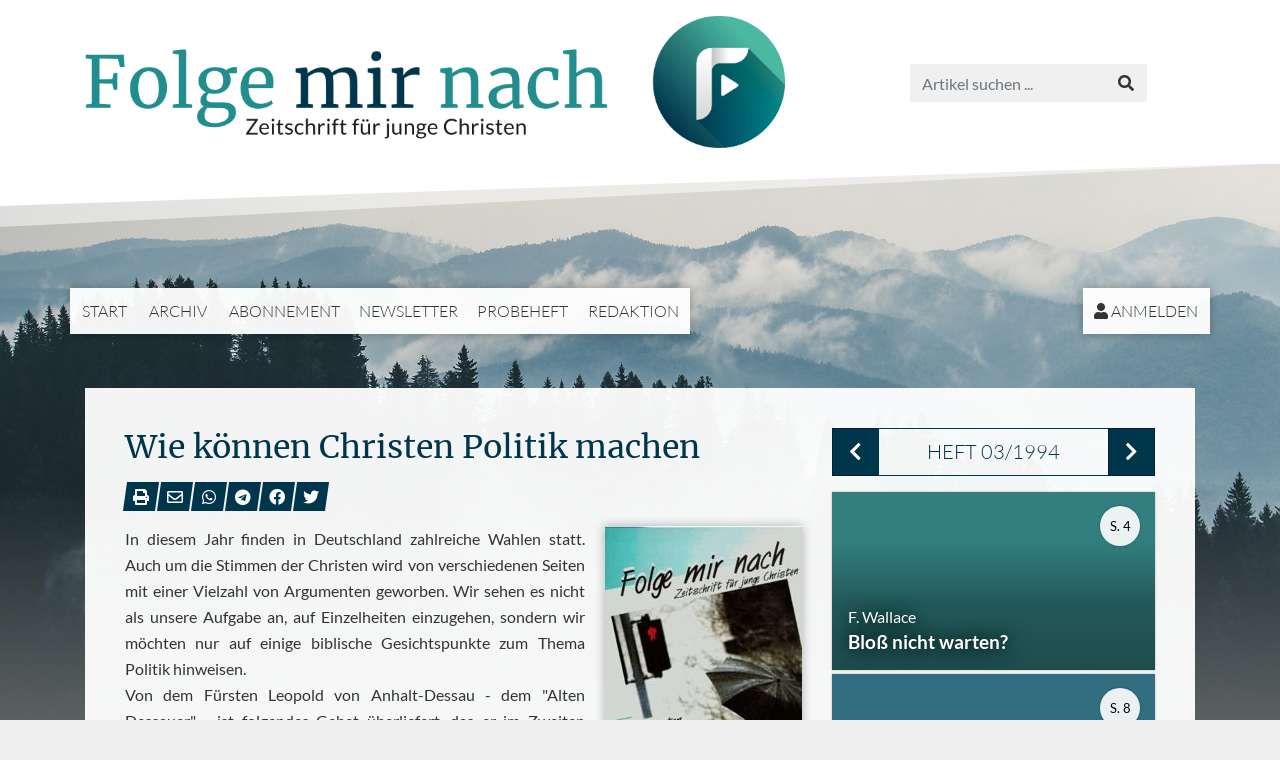

--- FILE ---
content_type: text/html; charset=UTF-8
request_url: https://www.folgemirnach.de/1994-03-wie-koennen-christen-politik-machen-a1160.html
body_size: 18758
content:
<!DOCTYPE html>
<html lang="de" class="enable-tooltips lg scheme-auto">
	<head>
		
		<meta charset="UTF-8">
		<meta http-equiv="X-UA-Compatible" content="IE=edge">
        <meta name="viewport" content="width=device-width, initial-scale=1.0">
        
		<title>Wie k&ouml;nnen Christen Politik machen | Folge mir nach - Zeitschrift f&uuml;r junge Christen</title>
		
		<meta name="og:site_name" content="folgemirnach.de" />
					<meta name="keywords" content="Welt; Obrigkeit; Regierung; Politik" />
							<meta name="description" content="In diesem Jahr finden in Deutschland zahlreiche Wahlen statt. Auch um die Stimmen der Christen wird von verschiedenen Seiten mit einer Vielzahl von Argumenten geworben. Wir sehen es nicht als unsere Aufgabe an, auf Einzelheiten einzugehen, sondern wir m&ouml;chten nur auf einige biblische Gesichtspunkte zum Thema Politik hinweisen. Von dem F&uuml;rsten Leopold von Anhalt-Dessau - dem &quot;Alten ..." />
			<meta name="og:description" content="In diesem Jahr finden in Deutschland zahlreiche Wahlen statt. Auch um die Stimmen der Christen wird von verschiedenen Seiten mit einer Vielzahl von Argumenten geworben. Wir sehen es nicht als unsere Aufgabe an, auf Einzelheiten einzugehen, sondern wir m&ouml;chten nur auf einige biblische Gesichtspunkte zum Thema Politik hinweisen. Von dem F&uuml;rsten Leopold von Anhalt-Dessau - dem &quot;Alten ..." />
			<meta name="twitter:description" content="In diesem Jahr finden in Deutschland zahlreiche Wahlen statt. Auch um die Stimmen der Christen wird von verschiedenen Seiten mit einer Vielzahl von Argumenten geworben. Wir sehen es nicht als unsere Aufgabe an, auf Einzelheiten einzugehen, sondern wir m&ouml;chten nur auf einige biblische Gesichtspunkte zum Thema Politik hinweisen. Von dem F&uuml;rsten Leopold von Anhalt-Dessau - dem &quot;Alten ..." />
									<meta name="og:url" content="https://www.folgemirnach.de/a1160.html" />
			<meta name="twitter:url" content="https://www.folgemirnach.de/a1160.html" />
									<meta name="og:title" content="Wie können Christen Politik machen (H.-J. Kuhley) - FMN 03/1994" />
			<meta name="twitter:title" content="Wie können Christen Politik machen (H.-J. Kuhley) - FMN 03/1994" />
							<meta name="author" content="H.-J. Kuhley" />
							<meta name="date" content="1994-03-01" scheme="YYYY-MM-DD">
				
					<script>
				try {
					if(window.matchMedia && window.matchMedia('(prefers-color-scheme: dark)').matches) {
						document.documentElement.className+= ' dark';
					}
				} catch(ex) { }
			</script>
				
		<link href="https://www.folgemirnach.de/lib/bootstrap-4.4.1-dist/css/bootstrap.min.css?v=a2f7df423a" rel="stylesheet"><link href="https://www.folgemirnach.de/lib/fontawesome-free-5.12.0-web/css/all.min.css?v=a2f7df423a" rel="stylesheet"><link href="https://www.folgemirnach.de/css/frontend.css?v=a2f7df423a" rel="stylesheet">		<style>
					</style>
		<script src="https://www.folgemirnach.de/lib/jquery-1.12.3.min.js?v=a2f7df423a"></script><script src="https://www.folgemirnach.de/lib/popper-1.14.4.min.js?v=a2f7df423a"></script><script src="https://www.folgemirnach.de/lib/bootstrap-4.4.1-dist/js/bootstrap.min.js?v=a2f7df423a"></script><script src="https://www.bibelkommentare.de/lib/bible-tooltips/bible-tooltips.js?key=1c5d679eb88d217f378ce624ec621420&amp;primary=00364c&amp;scheme=auto"></script><script src="https://www.folgemirnach.de/js/Core.js?v=a2f7df423a"></script><script src="https://www.google.com/recaptcha/api.js"></script>		
		<link rel="apple-touch-icon" sizes="180x180" href="https://www.folgemirnach.de/img/favicons/apple-touch-icon.png?v=a2f7df423a">
		<link rel="icon" type="image/png" sizes="32x32" href="https://www.folgemirnach.de/img/favicons/favicon-32x32.png?v=a2f7df423a">
		<link rel="icon" type="image/png" sizes="16x16" href="https://www.folgemirnach.de/img/favicons/favicon-16x16.png?v=a2f7df423a">
		<link rel="manifest" href="https://www.folgemirnach.de/img/favicons/site.webmanifest?v=a2f7df423a">
		<link rel="mask-icon" href="https://www.folgemirnach.de/img/favicons/safari-pinned-tab.svg?v=a2f7df423a" color="#218d8d">
		<link rel="shortcut icon" href="https://www.folgemirnach.de/img/favicons/favicon.ico?v=a2f7df423a">
		<meta name="msapplication-TileColor" content="#ffffff">
		<meta name="msapplication-config" content="https://www.folgemirnach.de/img/favicons/browserconfig.xml?v=a2f7df423a">
		<meta name="theme-color" content="#ffffff">

	</head>
	<body>
		
		<header class="print-hidden">
			<div class="container">
				
								<a id="logo" href="https://www.folgemirnach.de/"><span><span></span></span></a>
				
				<div id="nav-wrapper">
					
					<div id="nav-toggle"><span class="fas fa-bars"></span> Menü</div>

					<div id="searchbox">
						<form method="post" action="https://www.folgemirnach.de/suche.html">
							<input type="text" class="form-control" name="q" placeholder="Artikel suchen ..." />
							<button type="submit" class="btn btn-default"><span class="fas fa-search"></span></button>
						</form>
					</div>
					
				</div>
				
				<nav>
					<ul id="nav-main">
						<li><a href="https://www.folgemirnach.de/">Start</a></li>
						<li><a href="https://www.folgemirnach.de/archiv.html">Archiv</a></li>
						<li><a href="https://www.folgemirnach.de/abonnement-a3.html">Abonnement</a></li><li><a href="https://www.folgemirnach.de/newsletter.html">Newsletter</a></li><li><a href="https://www.folgemirnach.de/probeheft-a135.html">Probeheft</a></li><li><a href="https://www.folgemirnach.de/redaktion-a4.html">Redaktion</a></li>					</ul>
					<ul id="nav-account">
						<li><a href="https://www.folgemirnach.de/anmelden.html"><span class="fas fa-user"></span> Anmelden</a></li>					</ul>
				</nav>

			</div>
		</header>
		
		<div id="header-image" class="print-hidden accent-bg"></div>
		
							
			<article>
				<div class="container">
					<div class="article-default">
				
						<div class="row">
							<div class="content col-12 col-lg-8">
																
								<div class="h1-box"><h1>Wie können Christen Politik machen</h1><div class="socials print-hidden">
	<ul>
		<li><a href="#" onclick="window.print(); return false;"><span class="fa fa-print" data-tooltip="Artikel drucken"></span></a></li>
		<li><a href="mailto:?subject=Wie%20k%C3%B6nnen%20Christen%20Politik%20machen%20%28H.-J.%20Kuhley%29%20-%20FMN%2003%2F1994&body=Wie%20k%C3%B6nnen%20Christen%20Politik%20machen%20%28H.-J.%20Kuhley%29%20-%20FMN%2003%2F1994%0D%0Ahttps://www.folgemirnach.de/a1160.html" data-tooltip="Per E-Mail weiterempfehlen"><span class="far fa-envelope"></span></a></li>
		<li><a target="_blank" href="whatsapp://send?text=https://www.folgemirnach.de/a1160.html" data-tooltip="Auf WhatsApp teilen"><span class="fab fa-whatsapp"></span></a></li>
		<li><a target="_blank" href="https://telegram.me/share/url?url=https://www.folgemirnach.de/a1160.html&text=Wie%20k%C3%B6nnen%20Christen%20Politik%20machen%20%28H.-J.%20Kuhley%29%20-%20FMN%2003%2F1994" data-tooltip="Auf Telegram teilen"><span class="fab fa-telegram"></span></a></li>
		<li><a target="_blank" href="https://www.facebook.com/sharer/sharer.php?u=https://www.folgemirnach.de/a1160.html" data-tooltip="Auf Facebook teilen"><span class="fab fa-facebook"></span></a></li>
		<li><a target="_blank" href="https://twitter.com/share?url=https://www.folgemirnach.de/a1160.html&text=Wie%20k%C3%B6nnen%20Christen%20Politik%20machen%20%28H.-J.%20Kuhley%29%20-%20FMN%2003%2F1994" data-tooltip="Auf Twitter teilen"><span class="fab fa-twitter"></span></a></li>
	</ul>
</div>
</div>						

		<img class="article-image img-right" src="https://www.folgemirnach.de/heft-1994-03-cover.200.jpg" /><div class="clearfix"><p>In diesem Jahr finden in Deutschland zahlreiche Wahlen statt. Auch um die Stimmen der Christen wird von verschiedenen Seiten mit einer Vielzahl von Argumenten geworben. Wir sehen es nicht als unsere Aufgabe an, auf Einzelheiten einzugehen, sondern wir m&ouml;chten nur auf einige biblische Gesichtspunkte zum Thema Politik hinweisen.<br />Von dem F&uuml;rsten Leopold von Anhalt-Dessau - dem "Alten Dessauer" - ist folgendes Gebet &uuml;berliefert, das er im Zweiten Schlesischen Krieg vor der Schlacht bei Kesselsdorf (15.12.1745) &ouml;ffentlich gesprochen hat: "Lieber Gott, stehe mir heute gn&auml;dig bei! Oder willst Du nicht, so hilf wenigstens die Schurken, die Feinde nicht, sondern siehe zu, wie es kommt!" (zitiert aus "Friedrich der Gro&szlig;e", Orbis Verlag 1991, S.81). &mdash; Wir lachen vielleicht dar&uuml;ber. Aber welche Vorstellungen haben wir eigentlich von dem Einfluss Gottes und der Menschen auf das politische Geschehen, sind sie biblisch begr&uuml;ndet? Das ist sicher eine notwendige &Uuml;berlegung im Superwahljahr 1994. Teilen doch sogar manche Verlautbarungen von christlicher Seite &mdash; vielleicht unbewusst &mdash; Gott eine &auml;hnliche Statistenrolle zu wie der "Alte Dessauer"! Jeder Gl&auml;ubige sollte das Wahlgeschehen au&szlig;erdem zum Anlass nehmen, sich erneut auf seine biblischen Aufgaben in dieser Welt und seinen Mitb&uuml;rgern (N&auml;chsten) gegen&uuml;ber zu besinnen.</p>
<p>Die Problematik</p>
<p>Bei Seinem Verh&ouml;r sagt der Herr zu Pilatus: "Mein Reich ist nicht von dieser Welt; wenn mein Reich von dieser Welt w&auml;re, so h&auml;tten meine Diener gek&auml;mpft" (<span class="bibleref">Joh 18,36</span>). &mdash; Sein Reich und die Welt unterscheiden sich demnach deutlich im Charakter und in den Methoden. "Welt" ist hier offensichtlich nicht mit "Menschheit" identisch; was ist sie dann?<br />Etwas sp&auml;ter r&uuml;hmt sich Pilatus seiner Machtbefugnisse. Der Herr erkennt sie als rechtm&auml;&szlig;ig an, erinnert ihn aber zugleich mit den Worten "Du h&auml;ttest keinerlei Gewalt wider mich, wenn sie dir nicht von oben gegeben w&auml;re; darum hat der, welcher mich dir &uuml;berliefert hat, gr&ouml;&szlig;ere S&uuml;nde" (<span class="bibleref">Joh 19,11</span>) an die Quelle jeder Autorit&auml;t und daran, dass eigenm&auml;chtiger Umgang mit Regierungsgewalt S&uuml;nde ist. Wir h&ouml;ren hier schon &auml;u&szlig;erst wichtige Grunds&auml;tze zum Thema "Obrigkeit" heraus, mit dem wir uns noch eingehender besch&auml;ftigen m&uuml;ssen.<br />Kurz darauf befiehlt dieser ungerechte Richter, einen Justizmord an dem Herrn zu begehen, Ihn zu kreuzigen. Petrus erkl&auml;rt sp&auml;ter, durch den Heiligen Geist geleitet, zu diesem Vorgang: "Gott aber hat so erf&uuml;llt, was er durch den Mund aller Propheten vorher verk&uuml;ndigt hat, dass sein Christus leiden sollte" (<span class="bibleref">Apg 3,18</span>). - Gottes Allmacht l&auml;sst menschlichen Machtmissbrauch zu, ja, benutzt ihn sogar f&uuml;r Seine Pl&auml;ne! Auch auf "Gottes Regierungswege" einmal zur&uuml;ckkommen.</p>
<p>Was ist die "Welt"?</p>
<p>Der Ausdruck "Welt" (griech. kosmos) hat im NT verschiedene Bedeutungen. Manchmal ist das Weltall oder nur die Erde als Wohnbereich des Menschen und Schauplatz der Weltgeschichte gemeint (z.B. <span class="bibleref">Joh 1,10</span>; <span class="bibleref">Apg 17,24</span>; <span class="bibleref">1. Kor 4,9</span>), an anderen Stellen die Gesamtheit der Menschen (z.B. <span class="bibleref">Joh 3,16</span>). Aber "Welt" kann in der Alltagssprache auch so etwas wie einen abgegrenzten geistigen oder kulturellen Bereich bedeuten, z.B. Welt der Kunst oder Finanzwelt; jede dieser Welten hat ihre eigenen Ma&szlig;st&auml;be und Entwicklungsgesetze. Auch das NT benutzt "Welt" in diesem Sinn, n&auml;mlich zur Bezeichnung des von Satan beherrschten Bereichs, in dem sich das menschliche Dasein losgel&ouml;st von Gott, in Rebellion gegen Ihn, vollzieht. Kinder Gottes, Erl&ouml;ste, geh&ouml;ren nicht mehr diesem gottlosen System "Welt" an; sie sind von Gott "errettet .. aus der Gewalt der Finsternis und versetzt in das Reich des Sohnes seiner Liebe", wie wir in <span class="bibleref">Kolosser 1,13</span> lesen.</p>
<p>Der Charakter der Welt</p>
<p>Mit dem S&uuml;ndenfall begann die bewusste Abkehr des Menschengeschlechts von seinem Sch&ouml;pfer und damit ein unheilvoller Entwicklungsprozess, in dessen Verlauf Satans irdischer Herrschaftsbereich "Welt" immer deutlicher Gestalt annahm. Die innere Einstellung und das Verhalten der meisten Menschen gerieten dabei immer krasser in Gegensatz zu Gottes Gedanken, st&auml;ndig st&auml;rker unter Satans Einfluss &mdash; Gewalt, G&ouml;tzendienst und moralischer Niedergang waren die Folgen.<br />Mit der Sendung Seines Sohnes stellte Gott dann die Welt vor die endg&uuml;ltige Entscheidung - sie entschied sich gegen Ihn und ermordete Seinen Sohn. "Wenn ich nicht die Werke unter ihnen getan h&auml;tte, die kein anderer getan hat, so h&auml;tten sie keine S&uuml;nde; jetzt aber haben sie gesehen und gehasst sowohl mich als auch meinen Vater" (<span class="bibleref">Joh 15,24</span>). Seit Golgatha unterliegt der wahre Charakter der Welt keinem Zweifel mehr:<br />&mdash; Satan ist der F&uuml;rst (<span class="bibleref">Joh 12,31; 16,11</span>) und der Gott (<span class="bibleref">2.Kor 4,4</span>) dieser Welt<br />&mdash; Die ganze Welt liegt in dem B&ouml;sen (<span class="bibleref">1. Joh 5,19</span>)<br />&mdash; Die ganze Welt ist dem Gericht Gottes verfallen (<span class="bibleref">R&ouml;m 3,19</span>)<br />Die Welt als Ganzes hat also nur noch Gericht zu erwarten. Unser Auftrag lautet daher nicht, die Welt wieder in Ordnung zu bringen (das hat sich der Herr f&uuml;r Sein Friedensreich vorbehalten), sondern die Menschen vor diesem Gericht zu warnen. Das Evangelium wendet sich ausschlie&szlig;lich an Einzelpersonen, um sie aus der Welt herauszurufen. (Das griechische Wort f&uuml;r Versammlung, Gemeinde, "ekklesia", bedeutet w&ouml;rtlich "die Herausgerufene".)</p>
<p>Der Christ in der Welt</p>
<p>Sobald jemand Christus, den die Welt ja hinausgeworfen hat, als seinen Herrn annimmt und Ihm treu nachfolgt, wird er automatisch zu einem Fremden und Fremdk&ouml;rper f&uuml;r seine Umgebung. Er befindet sich vielleicht noch unter den gleichen Verwandten, Nachbarn und Kollegen, aber beide Seiten sp&uuml;ren zunehmend, dass er innerlich nicht mehr dazugeh&ouml;rt. In dem Ma&szlig;, wie ein Erl&ouml;ster beim Bibellesen Gottes Gedanken erfasst und den Charakter der Welt durchschaut, wird er sich in seiner Einstellung und seinem Verhalten mehr und mehr von diesem System l&ouml;sen. Das bringt oft Spott oder Hass mit sich: "Wenn ihr von der Welt w&auml;ret, w&uuml;rde die Welt das Ihrige lieben; weil ihr aber nicht von der Welt seid, sondern ich euch aus der Welt auserw&auml;hlt habe, darum hasst euch die Welt" (<span class="bibleref">Joh 15,19</span>). Diese Sachlage kommt sehr klar in dem bekannten Lied zum Ausdruck:</p>
<p>"Ich bin entschieden, zu folgen Jesus. <br />Niemals zur&uuml;ck. <br />Ob niemand mit mir geht, doch will ich folgen.<br />Niemals zur&uuml;ck. <br />Die Welt liegt hinter mir, das Kreuz steht vor mir. <br />Niemals zur&uuml;ck."<br />(Liederbuch "Jesu Name nie verklinget", Bd.L, Nr. 183)</p>
<p>Biblisches Verhalten zur Welt</p>
<p>Es ist also klar: Christen sollten bez&uuml;glich der Grunds&auml;tze, die sie ihren Auffassungen, Handlungen und Bestrebungen zugrunde legen, nichts mehr mit der Welt gemeinsam haben. Das hei&szlig;t aber keineswegs, dass sie den Menschen der Welt gegen&uuml;ber &mdash; die Gott liebt (<span class="bibleref">Joh 3,16</span>) - keine Aufgaben mehr h&auml;tten. Gottes Wort weist ihnen zwei Pflichten zu:<br />=&gt; Unter einem verdrehten und verkehrten Geschlecht wie Himmelslichter zu sein (<span class="bibleref">Phil 2,15</span>), das B&ouml;se zu meiden und Stellung dagegen zu beziehen: "Habt nichts gemein mit den unfruchtbaren Werken der Finsternis, sondern stellt sie vielmehr blo&szlig;" (<span class="bibleref">Eph 5,11</span>; Rev. Elb).<br />=&gt; Den Dienst der Vers&ouml;hnung, d.h., die Mitmenschen als Gesandte Christi zu bitten: Lasst euch vers&ouml;hnen mit Gott! (<span class="bibleref">2. Kor 5,18.20</span>).<br />Beides k&ouml;nnen wir nur insoweit, als wir die ung&ouml;ttlichen Merkmale und Verhaltensweisen der Welt selbst abgelegt haben.</p>
<p>Was bedeutet "Obrigkeit"?</p>
<p>Das u.a. in <span class="bibleref">R&ouml;mer 13</span> mit "Obrigkeit" &uuml;bersetzte Wort (griech. exousia) wird h&auml;ufig auch mit "Gewalt" (nicht im Sinn von Zwangsanwendung) wiedergegeben. "Obrigkeit" soll mehr den Inhaber von Regierungsgewalt oder Amtsbefugnissen (Beh&ouml;rden oder Einzelpersonen) bezeichnen, "Gewalt" dagegen die F&auml;higkeit bzw. Autorit&auml;t, etwas zu tun oder zu befehlen, sodann auch den Herrschaftsbereich. - Als normale Aufgabe der Obrigkeit k&ouml;nnte man die Organisation, die Aufrechterhaltung, den Schutz und (notfalls) das Erzwingen der Ordnung im menschlichen Zusammenleben bezeichnen.</p>
<p>Sie ist eine g&ouml;ttliche Einrichtung</p>
<p>Seitdem die S&uuml;nde in die Welt gekommen war, zerst&ouml;rten Egoismus, Gewalt und Unterdr&uuml;ckung mehr und mehr das Zusammenleben der Menschen: "Die Erde aber war verdorben vor Gott, und die Erde war voll Gewalttat" (<span class="bibleref">1. Mo 6,11</span>). Da Gott sich die Todesstrafe bis dahin selbst vorbehalten hatte (das Blut Abels schrie zu Ihm), antwortete Er mit der Sintflut. Aber die menschliche Natur blieb unver&auml;ndert. Deshalb traf Gott Vorkehrungen, um die Ausw&uuml;chse menschlicher Bosheit zu begrenzen, insbesondere das Leben des Menschen vor seinem N&auml;chsten zu sch&uuml;tzen. (Die Lawine der Gewalt hatte mit der Ermordung Abels begonnen.) Gott verlieh zun&auml;chst Noah und seinen S&ouml;hnen (aber nicht auf sie beschr&auml;nkt) die Berechtigung und die Pflicht, bei Mord die Todesstrafe zu vollziehen: "Wer Menschenblut vergie&szlig;t, dessen Blut soll durch Menschen vergossen werden; denn nach dem Bilde Gottes hat er den Menschen gemacht" (<span class="bibleref">1. Mo 9,6</span>). Mit dieser Anordnung wird die Obrigkeit als g&ouml;ttliche Einrichtung eingef&uuml;hrt und ihre &auml;u&szlig;erste Grenze abgesteckt. Gott hat diesen Auftrag nie widerrufen. Paulus schrieb deshalb an die R&ouml;mer: "Jede Seele unterwerfe sich den obrigkeitlichen Gewalten; denn es ist keine Obrigkeit, au&szlig;er von Gott, und diese, welche sind, sind von Gott verordnet. Wer sich daher der Obrigkeit widersetzt, widersteht der Anordnung Gottes" (<span class="bibleref">R&ouml;m 13,12</span>).</p>
<p>Der Christ und die Obrigkeit</p>
<p>F&uuml;r einen Christen ist es bei Beachtung der vorstehenden Verse und &auml;hnlicher Schriftstellen wie <span class="bibleref">Titus 3,1.2</span> und <span class="bibleref">1. Petrus 2,13-17</span>, ziemlich einfach, sein Verh&auml;ltnis zur Obrigkeitrichtig zu gestalten: Es gibt keine Obrigkeit, die nicht von Gott ist; er hat keine andere Pflicht, als ihr bzw. ihren Repr&auml;sentanten Gehorsam zu leisten. Er tut es nicht nur aus Furcht vor Strafen, sondern um des Herrn (<span class="bibleref">1. Pet 2,13</span>) und um des Gewissens willen (<span class="bibleref">R&ouml;m 13,5</span>). Denn in der Obrigkeit respektiert er Gott, der ihr Autorit&auml;t verliehen hat.<br />Damit kommen wir zu der einzigen Ausnahme: ein Christ muss der Obrigkeit den Gehorsam verweigern, wenn sie die &Uuml;bertretung eines g&ouml;ttlichen Gebotes von ihm verlangen sollte. In diesem Fall h&auml;tte er Gott mehr zu gehorchen als Menschen (<span class="bibleref">Apg 5,29</span>), wie es schon Daniel und seine drei Gef&auml;hrten taten, was oft Nachteile, Leiden, im Extremfall den Tod bedeutet.</p>
<p>Sind nur gute Obrigkeiten von Gott?</p>
<p>Eine besondere Versuchung f&uuml;r uns, den schuldigen Gehorsam zu verweigern, liegt im Machtmissbrauch einer Obrigkeit. Da alle irdischen Machthaber s&uuml;ndige Menschen sind, besteht immer die Gefahr, dass Regierungsgewalt oder andere rechtm&auml;&szlig;ige Autorit&auml;t missbraucht bzw. fehlerhaft gehandhabt wird. Bibel und Geschichte wissen unz&auml;hlige F&auml;lle zu berichten. Dennoch erlaubt die Schrift uns nicht, ungerechter Obrigkeit (sofern nicht die obengenannte einzige Ausnahme vorliegt) den Gehorsam zu verweigern (vgl. <span class="bibleref">1. Pet 2,18.19</span>). Sie ist nicht uns, sondern Gott Rechenschaft schuldig, der ihr die Macht verliehen hat. Wir erinnerten uns bereits daran, wie ungerecht der Herr am Ende Seines Lebens behandelt wurde; von Ihm hei&szlig;t es: "Der, gescholten, nicht wiederschalt, leidend, nicht drohte, sondern sich dem &uuml;bergab, der recht richtet" (<span class="bibleref">1. Pet 2,23</span>). So m&uuml;ssen auch wir es Gott &uuml;berlassen, wen Er zur Erf&uuml;llung Seiner Pl&auml;ne &uuml;ber uns stellt und wie lange. &mdash; Das leitet zur Betrachtung von Gottes Regierungswegen &uuml;ber.</p>
<p>Wer bestimmt den Lauf der Geschichte?</p>
<p>Vordergr&uuml;ndig handeln Menschen - sie erobern, machen Revolutionen oder w&auml;hlen; von ihnen berichten die Geschichtsb&uuml;cher. F&uuml;r den Bibelleser gibt es dennoch keinen Zweifel: Gott h&auml;lt alle F&auml;den in Seiner Hand. "Der HERR hat in den Himmeln festgestellt seinen Thron, und sein Reich herrscht &uuml;ber alles" (<span class="bibleref">Ps 103,19</span>). "Unser Gott ist in den Himmeln; alles, was ihm wohlgef&auml;llt, tut er" (<span class="bibleref">Ps 115,3</span>). Er allein lenkt die Geschichte, und zwar nach einem feststehenden Plan (<span class="bibleref">Eph 1,9.10</span>). Er sagt in <span class="bibleref">Jesaja 46,10.11</span> von sich: "Der ich von Anfang an das Ende verk&uuml;nde, und von alters her, was noch nicht geschehen ist; der ich spreche: Mein Ratschluss soll zustande kommen, und all mein Wohlgefallen werde ich tun; der ich einen Raubvogel rufe von Osten her, aus fernem Land den Mann meines Ratschlusses. Ich habe geredet, und werde es auch kommen lassen; ich habe entworfen, und werde es auch ausf&uuml;hren." &mdash;<br />Andernfalls w&auml;re jede Art biblischer Prophetie ganz undenkbar. Denken wir nur an die pr&auml;zisen Vorhersagen &uuml;ber das Leben und Sterben unseres Herrn, die Jahrhunderte vor Seiner Geburt geschrieben wurden! Man k&ouml;nnte fast ein Evangelium daraus zusammenstellen. &Uuml;brigens w&auml;re auch die Aussage, dass jede Obrigkeit von Gott ist, nicht gut m&ouml;glich, wenn Gott in Seinem geschichtlichen Handeln nicht absolut unumschr&auml;nkt w&auml;re. Er brauchte also in der Schlacht bei Kesselsdorf nicht "zusehen, wie es kommt"; Er braucht die Wahlergebnisse des Superwahljahres nicht abzuwarten &mdash; Er hat sie festgelegt. Ohne Seinen Willen f&auml;llt kein Sperling vom Dach, kein Haar von unserem Haupt.<br />Bez&uuml;glich der M&auml;chtigen aller Schattierungen sagte schon Hiob von Gott: "Bei ihm ist Kraft und vollkommenes Wissen; sein ist der Irrende und der Irref&uuml;hrende. Er f&uuml;hrt R&auml;te beraubt hinweg, und Richter macht er zu Narren. Die Herrschaft der K&ouml;nige l&ouml;st er auf, und schlingt eine Fessel um ihre Lenden. Er f&uuml;hrt Priester beraubt hinweg, und Feststehende st&uuml;rzt er um ... Er vergr&ouml;&szlig;ert Nationen, und er vernichtet sie ... Er entzieht den Verstand den H&auml;uptern der V&ouml;lker der Erde, und macht sie umherirren in pfadloser Ein&ouml;de" (<span class="bibleref">Hiob 12,16-24</span>). Haben wir nicht genau das in j&uuml;ngster Zeit erleben d&uuml;rfen?</p>
<p>Die andere Macht in der Geschichte</p>
<p>Trotz des soeben Gesagten l&auml;sst die Weltgeschichte durchaus nicht nur die Handschrift Gottes erkennen. Wir k&ouml;nnen m&uuml;helos feststellen, dass seit fr&uuml;hester Zeit zwei geistliche M&auml;chte mit gegens&auml;tzlicher Zielsetzung in der Geschichte wirksam waren und sind: die Macht Gottes und die "Weltbeherrscher dieser Finsternis", "die geistlichen M&auml;chte der Bosheit" (<span class="bibleref">Eph 6,10-12</span>). Wir fanden bereits, dass der Mensch Gott schon sehr zeitig den Gehorsam k&uuml;ndigte und den Einfl&uuml;sterungen Satans Geh&ouml;r schenkte, "dem F&uuml;rsten der Gewalt der Luft, des Geistes, der jetzt wirksam ist in den S&ouml;hnen des Ungehorsams" (<span class="bibleref">Eph 2,2</span>). Die entscheidende Frage ist, ob diese M&auml;chte die Pl&auml;ne Gottes mit dieser Erde st&ouml;ren oder gar durchkreuzen k&ouml;nnen. Das k&ouml;nnen wir verneinen, denn sowohl der Verf&uuml;hrer wie die Verf&uuml;hrten sind Gesch&ouml;pfe; Gott benutzt sie als Werkzeuge, bis Er sie richtet. Am deutlichsten wird das bei der T&ouml;tung unseres Herrn, wo sich b&ouml;se Menschen und die Macht der Finsternis vereinten: "Dies ist eure Stunde und die Gewalt der Finsternis" (<span class="bibleref">Lk 22,53</span>). Der scheinbar gr&ouml;&szlig;te Sieg des Feindes war seine endg&uuml;ltige Niederlage: "Auf dass er durch den Tod den zunichte machte, der die Macht des Todes hat, das ist den Teufel" (<span class="bibleref">Heb 2,14</span>). Zu seinen Br&uuml;dern sagt Joseph: "Ihr zwar, ihr hattet B&ouml;ses wider mich im Sinn; Gott aber hatte im Sinn, es gut zu machen ..., um ein gro&szlig;es Volk am Leben zu erhalten" (<span class="bibleref">1. Mo 50,20</span>). Bei den gewaltigen Endereignissen der Offenbarung wird sich ein letztes Mal bewahrheiten: "Denn der Grimm des Menschen wird dich preisen; und mit dem Rest des Grimmes wirst du dich g&uuml;rten" (<span class="bibleref">Ps 76,10</span>), d.h., auch gottfeindliche Aktivit&auml;ten tragen ungewollt zur Erf&uuml;llung Seiner Pl&auml;ne und damit zu Gottes Ruhm bei.</p>
<p>Wie macht Gott Geschichte?</p>
<p>Gott stehen also alle Dinge und alle Wesen unumschr&auml;nkt zur Verf&uuml;gung. Er wirkt durch Seine Engel (<span class="bibleref">Ps 103, 20.21</span>; <span class="bibleref">Heb 1,14</span>), durch Kriege, Epidemien, Hungersn&ouml;te oder Nazurereignisse wie Fluten, Erdbeben usw. "Der ich ... den Frieden mache und das Ungl&uuml;ck schaffe; ich, der HERR, bin es, der dieses alles wirkt" (<span class="bibleref">Jes 45,7</span>). Er lenkt die Geschichte ebenso durch Einsetzen und Hinwegtun von Herrschern oder Regierungen: "Er &auml;ndert Zeiten und Zeitpunkte, setzt K&ouml;nige ab und setzt K&ouml;nige ein" (<span class="bibleref">Dan 2,21</span>). "Ich gab dir einen K&ouml;nig in meinem Zorn, und nahm ihn weg in meinem Grimm" (<span class="bibleref">Hos 13,11</span>). Au&szlig;erdem beeinflusst Gott politische Str&ouml;mungen und Konzepte: "Gleich Wasserb&auml;chen ist eines K&ouml;nigs Herz in der Hand des HERRN; wohin immer er will, neigt er es" (<span class="bibleref">Spr 21,1</span>). Das machen die folgenden zwei Verse besonders deutlich: "Er wandelte ihr Herz, sein Volk zu hassen, Arglist zu &uuml;ben an seinen Knechten" (<span class="bibleref">Ps 105,25</span>) und "Er lie&szlig; sie Erbarmen finden vor allen, die sie gefangen weggef&uuml;hrt hatten" (<span class="bibleref">Ps 106,46</span>).</p>
<p>Gottes Handeln und die Verantwortung der Regierenden</p>
<p>Wenn Gott Herrscher als Werkzeuge zur Ausf&uuml;hrung Seiner Pl&auml;ne gebraucht, sind diese dann &uuml;berhaupt f&uuml;r ihr Vorgehen verantwortlich zu machen? Dar&uuml;ber besteht kein Zweifel. Gottes unumschr&auml;nktes Handeln enthebt niemand der Verantwortung f&uuml;r sein pers&ouml;nliches Verhalten (<span class="bibleref">Pred 12, 13.14</span>; <span class="bibleref">Offb 20,12</span>). Das wird z.B. im Zusammenhang mit der Kreuzigung des Herrn sehr klar: "Br&uuml;der, ich wei&szlig;, dass ihr in Unwissenheit gehandelt habt, wie auch eure Obersten. Gott aber hat so erf&uuml;llt, was er durch den Mund aller Propheten zuvor verk&uuml;ndigt hat, dass sein Christus leiden sollte. So tut nun Bu&szlig;e und bekehrt euch, dass eure S&uuml;nden ausgetilgt werden" (<span class="bibleref">Apg 3,17-19</span>; vgl. zu "S&uuml;nden" <span class="bibleref">Apg 5,30; 7,52</span>). - Es bleibt bestehen: "Was irgend ein Mensch s&auml;t, das wird er auch ernten" (<span class="bibleref">Gal 6,7</span>).</p>
<p>Wie kann man Gottes Handeln beeinflussen?</p>
<p>Wenn wir die Schrift daraufhin untersuchen, stellen wir fest, dass es im Gegensatz zu allerlei Vorstellungen nur zwei reale M&ouml;glichkeiten dazu gibt: Gebet bzw. F&uuml;rbitte und Umkehr (Bu&szlig;e). Eigentlich ist das nach allem, was wir vorher betrachtet haben, v&ouml;llig logisch. Salomo bittet Gott anl&auml;sslich der Tempeleinweihung ausdr&uuml;cklich, doch stets auf Umkehr und Gebet zu reagieren, und Er sagt es ihm zu. "Das inbr&uuml;nstige Gebet eines Gerechten vermag viel" (<span class="bibleref">Jak 5,16</span>). Als Beweis wird Elias zur Zeit der Diktatur Ahabs angef&uuml;hrt. Es w&uuml;rde den Rahmen dieses Artikels sprengen, weitere Beispiele anzuf&uuml;hren, aber jeder Bibelleser k&ouml;nnte sicher Dutzende davon nennen, wie Gott auf Gebet und Bu&szlig;e hin in erstaunlichem Umfang in die Geschichte eingegriffen hat. Bu&szlig;e und Gebet stehen auch Ungl&auml;ubigen offen, wie z.B. die Berichte &uuml;ber den K&ouml;nig und das Volk von Ninive in <span class="bibleref">Jona 3</span> oder den K&ouml;nig Manasse (<span class="bibleref">2. Chr 33,12.13</span>) belegen.<br />Aber wenn Gottes Geduld nach vielen Aufrufen zur Umkehr ersch&ouml;pft ist und das Gericht unab&auml;nderlich feststeht, dann sagt Er: "Bitte nicht f&uuml;r dieses Volk und erhebe weder Flehen noch Gebet f&uuml;r sie, und dringe nicht in mich! Denn ich werde nicht auf dich h&ouml;ren" (<span class="bibleref">Jer 7,16</span>). F&uuml;r Jeremia war das schwer zu fassen. Deshalb wird ihm noch einmal ganz deutlich gesagt: "Wenn auch Mose und Samuel vor mir st&auml;nden, so w&uuml;rde meine Seele sich nicht zu diesem Volke wenden" (<span class="bibleref">Jer 15,1</span>).<br />Wie konnten und k&ouml;nnen Gl&auml;ubige im Blick auf Gottes Absichten das Richtige erbitten? Er sagt doch: "Wie der Himmel h&ouml;her ist als die Erde, so sind meine Wege h&ouml;her als eure Wege und meine Gedanken als eure Gedanken" (<span class="bibleref">Jes 55,9</span>). Die Antwort gibt <span class="bibleref">Amos 3,7</span>, wo wir lesen, dass Er nichts tut, "es sei denn, dass er sein Geheimnis seinen Knechten, den Propheten, offenbart habe." &mdash; Auch den Christen hat Gott im Neuen Testament verl&auml;ssliche Informationen &uuml;bermittelt, was der Welt und den einzelnen Verlorenen bevorsteht. Sie kennen den Schrecken des Herrn, aber auch Seine Rettungsabsichten; somit k&ouml;nnen sie ganz gezielt beten bzw. ihre Kr&auml;fte einsetzen.</p>
<p>Schlussgedanken</p>
<p>Wie k&ouml;nnen wir uns in einer vom Gericht bedrohten Welt (im biblischen Sinn) "zeitgem&auml;&szlig;" verhalten und bet&auml;tigen? - Zun&auml;chst m&uuml;ssen wir sicher unserer Aufgabe als "Salz der Erde" und "Licht der Welt" gerecht werden (ich verweise auf den Artikel "Salz und Licht" im vorigen Heft). Dann erwartet unser Herr, dass wir wie Er ein Herz f&uuml;r die Not unserer Mitgeschwister und unseres N&auml;chsten haben (<span class="bibleref">Gal 6,10</span>; <span class="bibleref">Eph 2,10</span>; <span class="bibleref">Kol 1,10</span>; <span class="bibleref">Tit 2,14</span>; <span class="bibleref">1. Pet 2,12</span> und andere). Aber vor allem sind wir Gesandte f&uuml;r Christus (<span class="bibleref">2. Kor 5,20</span>). Die Schaffung und Aufrechterhaltung von Voraussetzungen f&uuml;r eine ungest&ouml;rte Botschaftert&auml;tigkeit ist Angelegenheit seiner Regierung, nicht des Botschafters. Das trifft auch f&uuml;r uns Christen zu (<span class="bibleref">Apg 4,23-31</span>). Wir m&uuml;ssen uns nicht selbst aktiv in die Angelegenheiten dieser Welt einmischen.<br />Den Weggef&uuml;hrten in Babylon lie&szlig; Gott sagen: "Sucht den Frieden der Stadt, wohin ich euch weggef&uuml;hrt habe" - durch welche Form von Engagement? &mdash; "und betet f&uuml;r sie zum HERRN! Denn in ihrem Frieden werdet ihr Frieden haben" (<span class="bibleref">Jer 29,7</span>). So werden wir Christen "vor allen Dingen" - es ber&uuml;hrt unsere wichtigste irdische Aufgabe &mdash; ermahnt, "dass Flehen, Gebete, F&uuml;rbitten, Danksagungen getan werden f&uuml;r alle Menschen, f&uuml;r K&ouml;nige und alle, die in Hoheit sind, damit wir ein ruhiges und stilles Leben f&uuml;hren m&ouml;gen in aller Gottseligkeit und w&uuml;rdigem Ernst. Denn dies ist gut und angenehm vor unserem Heiland-Gott, welcher will, dass alle Menschen errettet werden und zur Erkenntnis der Wahrheit kommen" (<span class="bibleref">1. Tim 2,1-4</span>). Wir haben durch die Gnade freien Zugang zu unserem himmlischen Vater. Lasst uns nicht diese einzigartige M&ouml;glichkeit, "Politik zu machen", geringsch&auml;tzen oder vers&auml;umen. Unsere Zeit braucht nichts n&ouml;tiger als Beter.<br />Ist dir das zu wenig? Lass dich durch Lots Geschichte warnen. - Sodom war reif zum Gericht. Dennoch meinte Lot, dort im Tore (wo die &ouml;ffentlichen Angelegenheiten erledigt wurden) sitzen zu m&uuml;ssen, damit wenigstens ein Gerechter positiven Einfluss auf die Stadtpolitik n&auml;hme. Die Welt empfand das Unpassende dieses Verhaltens (<span class="bibleref">1. Mo 19,9</span>), er selbst leider nicht. "F&uuml;nf Minuten vor Zw&ouml;lf" trieben ihn die beiden Engel an seine eigentliche Aufgabe &mdash; seinen N&auml;chsten das Evangelium zu sagen. Diese konnten es aus seinem Munde nur f&uuml;r einen Scherz halten und kamen um. &mdash;- Armer Lot! Er selbst wurde zwar gerettet, aber nur weil Gott an den Beter Abraham dachte (<span class="bibleref">1. Mo 19,29</span>).<br />Hans-Joachim Kuhley</p></div><hr /><p class="article-infos"><span><nobr><span class="fas fa-map-marker-alt"></span> Einordnung</nobr></span>: FMN 03/1994, Seiten 23-30</p><p class="article-infos"><span><nobr><span class="fas fa-user"></span> Autor</nobr></span>: H.-J. Kuhley</p><p class="article-infos"><span><nobr><span class="fas fa-tag"></span> Stichwörter</nobr></span>: Welt; Obrigkeit; Regierung; Politik</p><p class="article-infos print-block">Quelle: www.folgemirnach.de</p><div class="print-hidden"><hr /><div id="Comments">
	<h2>Kommentare</h2>

			<div class="card">
			<div class="card-header">
									<a href="#" style="display: block; color: inherit;" onclick="$(this).blur().closest('.card').find('.card-body').slideToggle();return false;"><b><span class="fas fa-pen"></span> Schreib' einen Kommentar!</b></a>
							</div>
			<div class="card-body"  style="display: none;">
				<form method="post" class="form-horizontal">
					<input type="hidden" name="FormPosted" value="1" />
					<fieldset class="form-group row required">
						<label for="f_message" class="col-sm-3 control-label">Kommentar</label>
						<div class="col-sm-9">
							<textarea class="form-control" id="f_message" rows="8" name="Message" data-min-length="20"data-max-length="1000" required></textarea>
						</div>
					</fieldset>
					<fieldset class="form-group row">
						<label for="f_UserName" class="col-sm-3 control-label">Name (optional)</label>
						<div class="col-sm-9">
							<input class="form-control" type="text" id="f_UserName" name="UserName" value="" />
						</div>
					</fieldset>
					<fieldset class="form-group row">
						<label for="f_email" class="col-sm-3 control-label">E-Mail (optional)</label>
						<div class="col-sm-9">
							<input class="form-control" type="email" id="f_email" name="UserEmail" autocomplete="email" value="" />
							<div class="small text-info">Deine E-Mail wird nicht öffentlich angezeigt sondern nur genutzt, falls die Redaktion Dir zurückschreiben soll.</div>
						</div>
					</fieldset>
					<fieldset class="form-group row required">
						<label class="col-sm-3 control-label">Einwilligung</label>
						<div class="col-sm-9">
							<label>
								<input type="radio" name="ConsentToPublish" value="1"  checked required />
								Mein Name und mein Kommentar dürfen hier veröffentlicht werden
							</label>
							<label>
								<input type="radio" name="ConsentToPublish" value="0"  required />
								Mein Kommentar ist nur für die Redaktion bestimmt
							</label>
						</div>
					</fieldset>
					<fieldset class="form-group row">
						<label class="col-sm-3 control-label">Spamschutz</label>
						<div class="col-sm-9">
							<div class="g-recaptcha" data-sitekey="6LduIQkUAAAAAMAN4VroxLIzA1Xhrev8yBuCxGb-"></div>						</div>
					</fieldset>
					<div class="form-group row">
						<div class="offset-sm-3 col-sm-9">
							<button type="submit" class="btn btn-primary"><span class="fas fa-envelope"></span> Absenden</button>
						</div>
					</div>
				</form>
			</div>
		</div>

			<hr />
		<h4>Vorhandene Kommentare (1)</h4>
		<div class="comment" id="comment-65">
    <div class="comment-message ">
                        <div class="comment-message-user">
            <b>Franz</b>            am 06.02.2025 um 08:13        </div>
        <div class="comment-message-body">
            <p>Das ist mir alles etwas zu kurz gegriffen.<br />
Was ist mit der Hitler-Zeit? Sollte ein Christ das dulden, weil die Obrigkeit von Gott eingesetzt wurde? <br />
Und was ist heute mit dem Massenmord an unschuldigen Menschen - Kindern und Alten? Um nur ein Unrecht anzusprechen. Sollen wir da schweigen?<br />
Oder pr&uuml;ft uns Gott nicht vielmehr, ob und wie wir uns mit der Welt arrangieren, um hier und jetzt unseren Vorteil - den Mamon - zu genie&szlig;en und fordert ein entschiedenes Handeln von uns - so wie Daniel in der L&ouml;wengrube oder im Feuerofen? Gott m&ouml;chte uns pr&uuml;fen, ob wir ihm allein in allen Dingen treu und gehorsam sind! Das erfordet von uns auch manchmal treuen Ungehorsam. Nicht gegen&uuml;ber Gott, vielmehr gegen&uuml;ber der Welt. Warum? Um Gott allein die Ehre zu geben.</p>        </div>
            </div>
                        <div class="comment-answer">
                <div class="comment-answer-user">
                    Antwort von <b>Redaktion</b>                    am 06.02.2025 um 08:26                </div>
                <div class="comment-answer-body">
                    <p>Herzlichen Dank f&uuml;r diesen Kommentar! Die Frage ist und bleibt: Was ist zu kurz gegriffen?<br />
Gehen wir in die Zeit Jesu: Hat er gegen die Ungerechtigkeit, die Ihm und seinen J&uuml;ngern durch das R&ouml;mische Regime entgegengebracht wurde, zu einer Demonstration aufgerufen?<br />
Gehen wir in die Zeit des Apostels Paulus, als Nero regierte: Hat der Apostel zu einem Aufstand gegen diesen schlimmen Herrscher aufgerufen? Wenn man die Zust&auml;nde in Korinth besieht, waren sie kein St&uuml;ck besser als das, was Du zu der heutigen Zeit sagst. Hat Paulus, der mehrfach ermahnte, sich der Obrigkeit unterzuordnen, hier zu einer Demo usw. aufgerufen?<br />
Wir k&ouml;nnen diese Welt nicht reformieren. Sie steht unter Gottes Gerichtsurteil, das nur noch nicht vollzogen ist. Es wird nicht besser werden. Wir wollen in unerem Leben Licht sein und k&ouml;nnen dann, wenn wir mit solchen Personen zu tun haben (wenn wir in die Stadt gehen und von &quot;Gr&uuml;nen&quot;, &quot;CDU'lern&quot;, &quot;SPD'lern&quot; usw. angesprochen werden, Farbe bekennen. Aber ich finde in Gottes Wort keinen Aufruf zum Aufruf. <br />
Lass uns daher nicht menschliche Mittel ergreifen, sondern nach Gottes Wort handeln. Dazu geh&ouml;rt &uuml;brigens auch, weise zu sein. Dadurch geben wir Gott die Ehre, nicht dadurch, dass wir uns etwas &uuml;berlegen.</p>                </div>
            </div>
            </div>	
</div></div><div class="print-hidden"><hr /><div class="row"><div class="col-12 col-sm-4"><a class="btn btn-primary btn-block" href="https://www.folgemirnach.de/1994-03-fragen-und-antworten-a1159.html"><span class="fas fa-chevron-left"></span> Vorheriger Artikel</a></div><div class="col-12 col-sm-4 text-center"><a class="btn btn-primary btn-block" href="https://www.folgemirnach.de/heft-1994-03.html"><span class="fas fa-book-open"></span> Heft-Übersicht</a></div><div class="col-12 col-sm-4 text-right"><a class="btn btn-primary btn-block" href="https://www.folgemirnach.de/1994-03-carl-hildebrand-freiherr-von-canstein-a1161.html">Nächster Artikel <span class="fas fa-chevron-right"></span></a></div></div></div>		
							</div>

															<div class="print-hidden col-12 col-lg-4">
									<aside>
										<div class="sidebox"><div class="sidebox-heading">		<div class="btn-group btn-group-lg d-flex">
							<a class="btn btn-primary flex-grow-0" href="https://www.folgemirnach.de/heft-1994-02.html" title="02/1994"><span class="fas fa-chevron-left"></span></a>
						<a class="btn btn-outline-primary" href="https://www.folgemirnach.de/heft-1994-03.html">Heft 03/1994</a>
							<a class="btn btn-primary flex-grow-0" href="https://www.folgemirnach.de/heft-1994-04.html" title="04/1994"><span class="fas fa-chevron-right"></span></a>
					</div>
		</div><div class="sidebox-body"><div class="article-link-color"><a class="article-link article-link-classical" href="https://www.folgemirnach.de/1994-03-bloss-nicht-warten-a1154.html">
	
	<span class="img" style=""></span>
	
		
	
	<div class="bg">
		
					<p class="author">F. Wallace</p>
		
		<p class="title">Blo&szlig; nicht warten?</p>
		
				
				
	</div>
	
						<p class="page">S. 4</p>
			
</a>
</div><div class="article-link-color"><a class="article-link article-link-classical" href="https://www.folgemirnach.de/1994-03-biblische-begriffe-a1155.html">
	
	<span class="img" style=""></span>
	
		
	
	<div class="bg">
		
					<p class="author">R. Brockhaus</p>
		
		<p class="title">Biblische Begriffe</p>
		
				
				
	</div>
	
						<p class="page">S. 8</p>
			
</a>
</div><div class="article-link-color"><a class="article-link article-link-classical" href="https://www.folgemirnach.de/1994-03-heilsgewissheit-a1156.html">
	
	<span class="img" style=""></span>
	
		
	
	<div class="bg">
		
					<p class="author">W. M&uuml;cher</p>
		
		<p class="title">Heilsgewi&szlig;heit?</p>
		
				
				
	</div>
	
						<p class="page">S. 11</p>
			
</a>
</div><div class="article-link-color"><a class="article-link article-link-classical" href="https://www.folgemirnach.de/1994-03-dauer-lauf-a1157.html">
	
	<span class="img" style=""></span>
	
		
	
	<div class="bg">
		
					<p class="author">M.G. de Koning</p>
		
		<p class="title">Dauer-Lauf</p>
		
				
				
	</div>
	
						<p class="page">S. 16</p>
			
</a>
</div><div class="article-link-color"><a class="article-link article-link-classical" href="https://www.folgemirnach.de/1994-03-beabsichtigte-probleme-a1158.html">
	
	<span class="img" style=""></span>
	
		
	
	<div class="bg">
		
					<p class="author">D.R. Reid</p>
		
		<p class="title">Beabsichtigte Probleme</p>
		
				
				
	</div>
	
						<p class="page">S. 20</p>
			
</a>
</div><div class="article-link-color"><a class="article-link article-link-classical" href="https://www.folgemirnach.de/1994-03-fragen-und-antworten-a1159.html">
	
	<span class="img" style=""></span>
	
		
	
	<div class="bg">
		
					<p class="author">R. Brockhaus</p>
		
		<p class="title">Fragen und Antworten</p>
		
				
				
	</div>
	
						<p class="page">S. 22</p>
			
</a>
</div><div class="article-link-color"><a class="article-link article-link-classical" href="https://www.folgemirnach.de/1994-03-wie-koennen-christen-politik-machen-a1160.html">
	
	<span class="img" style=""></span>
	
		
	
	<div class="bg">
		
					<p class="author">H.-J. Kuhley</p>
		
		<p class="title">Wie k&ouml;nnen Christen Politik machen</p>
		
				
				
	</div>
	
						<p class="page">S. 23</p>
			
</a>
</div><div class="article-link-color"><a class="article-link article-link-classical" href="https://www.folgemirnach.de/1994-03-carl-hildebrand-freiherr-von-canstein-a1161.html">
	
	<span class="img" style=""></span>
	
		
	
	<div class="bg">
		
					<p class="author">K. G&uuml;ntzschel</p>
		
		<p class="title">Carl Hildebrand Freiherr von Canstein</p>
		
				
				
	</div>
	
						<p class="page">S. 30</p>
			
</a>
</div><div class="article-link-color"><a class="article-link article-link-classical" href="https://www.folgemirnach.de/1994-03-das-aktuelle-buch-a1163.html">
	
	<span class="img" style=""></span>
	
		
	
	<div class="bg">
		
		
		<p class="title">Das aktuelle Buch</p>
		
				
				
	</div>
	
						<p class="page">S. 32</p>
			
</a>
</div><div class="article-link-color"><a class="article-link article-link-classical" href="https://www.folgemirnach.de/1994-03-das-aktuelle-buch-a1162.html">
	
	<span class="img" style=""></span>
	
		
	
	<div class="bg">
		
		
		<p class="title">Das aktuelle Buch</p>
		
				
				
	</div>
	
						<p class="page">S. 32</p>
			
</a>
</div></ul></div>									</aside>
								</div>
							
						</div>

					</div>
				</div>
			</article>
			
							
				<article class="print-hidden">
					<div class="container">
						<div>
							<h2>Verwandte Artikel</h2><div class="article-links"><div class="article-link-color"><a class="article-link article-link-classical" href="https://www.folgemirnach.de/2002-06-waehlen-warum-nicht-a1949.html">
	
	<span class="img" style=""></span>
	
		
	
	<div class="bg">
		
					<p class="author">M. Sch&auml;fer</p>
		
		<p class="title">W&auml;hlen - warum ( nicht ) ?</p>
		
				
				
	</div>
	
			<p class="page">6/02</p>
	
</a>
</div><div class="article-link-color"><a class="article-link article-link-classical" href="https://www.folgemirnach.de/2003-06-streiflichter-der-kirchengeschichte-a2056.html">
	
	<span class="img" style=""></span>
	
		
	
	<div class="bg">
		
					<p class="author">M. Vogelsang</p>
		
		<p class="title">Streiflichter der Kirchengeschichte</p>
		
				
				
	</div>
	
			<p class="page">6/03</p>
	
</a>
</div><div class="article-link-color"><a class="article-link article-link-classical" href="https://www.folgemirnach.de/2012-10-versuchungen-der-externe-faktor-die-welt-a2958.html">
	
	<span class="img" style=""></span>
	
			<span class="img-small"><img src="https://www.folgemirnach.de/a2958.500.jpg" /></span>
		
			<p class="category">Zum Nachdenken</p>
	
	<div class="bg">
		
					<p class="author">E.A. Bremicker</p>
		
		<p class="title">Versuchungen: Der externe Faktor - die Welt</p>
		
				
				
	</div>
	
			<p class="page">10/12</p>
	
</a>
</div><div class="article-link-color"><a class="article-link article-link-classical" href="https://www.folgemirnach.de/1996-03-echte-freundschaft-a1316.html">
	
	<span class="img" style=""></span>
	
		
			<p class="category">Bibel praktisch</p>
	
	<div class="bg">
		
					<p class="author">F. Wallace</p>
		
		<p class="title">Echte Freundschaft</p>
		
				
				
	</div>
	
			<p class="page">3/96</p>
	
</a>
</div><div class="article-link-color"><a class="article-link article-link-classical" href="https://www.folgemirnach.de/1996-07-bibel-oder-koran-a1377.html">
	
	<span class="img" style=""></span>
	
		
			<p class="category">Aktuelles</p>
	
	<div class="bg">
		
					<p class="author">H. Herr</p>
		
		<p class="title">Bibel oder Koran?</p>
		
				
				
	</div>
	
			<p class="page">7/96</p>
	
</a>
</div><div class="article-link-color"><a class="article-link article-link-classical" href="https://www.folgemirnach.de/1996-05-die-freiheit-des-christen-a1344.html">
	
	<span class="img" style=""></span>
	
		
			<p class="category">Bibel praktisch</p>
	
	<div class="bg">
		
					<p class="author">E.A. Bremicker</p>
		
		<p class="title">Die Freiheit des Christen</p>
		
				
				
	</div>
	
			<p class="page">5/96</p>
	
</a>
</div></div>						</div>
					</div>
				</article>
			
			
				
		<div id="recommendations" class="print-hidden">
			<div class="container">
				
				<h4>Nützliche Links</h4>
				
				<div class="row">

					<div class="col-lg-4">
						<div class="rec-box">
							<h5>Elberfelder Übersetzung</h5>
							<img src="img/csv-bibel.jpg?v=a2f7df423a" />
							<p>Die Elber&shy;fel&shy;der Über&shy;set&shy;zung Edi&shy;tion CSV ist eine wort&shy;ge&shy;treue Über&shy;set&shy;zung der Bi&shy;bel in ver&shy;ständ&shy;li&shy;cher Spra&shy;che. Auf die&shy;ser Web&shy;sei&shy;te kön&shy;nen Sie den Bi&shy;bel&shy;text voll&shy;stän&shy;dig le&shy;sen und durch&shy;su&shy;chen. Zu&shy;dem wer&shy;den Werk&shy;zeu&shy;ge an&shy;ge&shy;bo&shy;ten, die für das Stu&shy;di&shy;um des Grund&shy;tex&shy;tes hilf&shy;reich sind.</p>
							<a target="_blank" href="http://www.csv-bibel.de"><span class="fas fa-hand-point-right"></span> www.csv-bibel.de</a>
						</div>
					</div>

					<div class="col-lg-4">
						<div class="rec-box">
							<h5>Der beste Freund</h5>
							<img src="img/dbf-2020.jpg?v=a2f7df423a" />
							<p>Die&shy;se Mo&shy;nats&shy;zeit&shy;schrift für Kin&shy;der hat viel zu bie&shy;ten: Span&shy;nen&shy;de Kurz&shy;ge&shy;schich&shy;ten, in&shy;te&shy;res&shy;san&shy;te Be&shy;rich&shy;te aus an&shy;de&shy;ren Län&shy;dern, vie&shy;les aus der Bi&shy;bel, Rät&shy;sel&shy;sei&shy;ten, Aus&shy;mal&shy;bil&shy;der, Bi&shy;bel&shy;kurs, an&shy;sprech&shy;ende Ge&shy;stal&shy;tung. Da <i>Der beste Freund</i> die gu&shy;te Nach&shy;richt von Je&shy;sus Chris&shy;tus im&shy;mer wie&shy;der ins Blick&shy;feld rückt, ist die&shy;ses Heft auch sehr gut zum Ver&shy;tei&shy;len ge&shy;eig&shy;net.</p>
							<a target="_blank" href="http://www.derbestefreund.de"><span class="fas fa-hand-point-right"></span> www.derbestefreund.de</a>
						</div>
					</div>

					<div class="col-lg-4">
						<div class="rec-box">
							<h5>Im Glauben leben</h5>
							<img src="img/imglaubenleben.jpg?v=a2f7df423a" />
							<p>Die&shy;se Mo&shy;nats&shy;zeit&shy;schrift wen&shy;det sich an alle, die ihr Glau&shy;bens&shy;le&shy;ben auf ein gu&shy;tes Fun&shy;da&shy;ment stüt&shy;zen möch&shy;ten. Die&shy;ses Fun&shy;da&shy;ment ist die Bi&shy;bel, das Wort Got&shy;tes. Des&shy;halb sol&shy;len al&shy;le Ar&shy;ti&shy;kel die&shy;ser Zeit&shy;schrift zur Bi&shy;bel und zu ei&shy;nem Le&shy;ben mit un&shy;se&shy;rem Ret&shy;ter und Herrn Je&shy;sus Chris&shy;tus hin&shy;füh&shy;ren.</p>
							<p>Viele Artikel zu unterschiedlichen Themen - aber immer mit einem Bezug zur Bibel.</p>
							<a target="_blank" href="http://www.imglaubenleben.de"><span class="fas fa-hand-point-right"></span> www.imglaubenleben.de</a>
						</div>
					</div>

				</div>
				
			</div>
		</div>

		<footer class="print-hidden">
			<div class="container">
				<div class="row">
					<div class="col-12 col-sm-6">
						
						<a href="https://www.csv-verlag.de">
							<img src="img/csv-logo-weiss-2019.png?v=a2f7df423a" alt="CSV-Logo" class="csv-logo" />
							<br />
							Christliche Schriftenverbreitung e.V. (CSV)
						</a>
						
						<ul>
							<li><a href="https://www.folgemirnach.de/impressum-a44.html">Impressum</a></li><li><a href="https://www.folgemirnach.de/datenschutz-a45.html">Datenschutz</a></li>						</ul>
						
					</div>
					<div class="col-12 col-sm-6 text-right">
						Farbschema<br />
						<button class="btn btn-sm btn-primary btn-scheme-auto">Auto</button>
						<button class="btn btn-sm btn-default btn-scheme-light">Hell</button>
						<button class="btn btn-sm btn-default btn-scheme-dark">Dunkel</button>
					</div>
				</div>
			</div>
		</footer>
		
					<!-- Matomo -->
			<script>
			  var _paq = window._paq = window._paq || [];
			  /* tracker methods like "setCustomDimension" should be called before "trackPageView" */
			  _paq.push(['trackPageView']);
			  _paq.push(['enableLinkTracking']);
			  (function() {
				var u="//stats.csv-verlag.de/";
				_paq.push(['setTrackerUrl', u+'matomo.php']);
				_paq.push(['setSiteId', '10']);
				var d=document, g=d.createElement('script'), s=d.getElementsByTagName('script')[0];
				g.async=true; g.src=u+'matomo.js'; s.parentNode.insertBefore(g,s);
			  })();
			</script>
			<!-- End Matomo Code -->
				
	</body>
</html>


--- FILE ---
content_type: text/html; charset=utf-8
request_url: https://www.google.com/recaptcha/api2/anchor?ar=1&k=6LduIQkUAAAAAMAN4VroxLIzA1Xhrev8yBuCxGb-&co=aHR0cHM6Ly93d3cuZm9sZ2VtaXJuYWNoLmRlOjQ0Mw..&hl=en&v=PoyoqOPhxBO7pBk68S4YbpHZ&size=normal&anchor-ms=20000&execute-ms=30000&cb=qwtdx3p5kssx
body_size: 49354
content:
<!DOCTYPE HTML><html dir="ltr" lang="en"><head><meta http-equiv="Content-Type" content="text/html; charset=UTF-8">
<meta http-equiv="X-UA-Compatible" content="IE=edge">
<title>reCAPTCHA</title>
<style type="text/css">
/* cyrillic-ext */
@font-face {
  font-family: 'Roboto';
  font-style: normal;
  font-weight: 400;
  font-stretch: 100%;
  src: url(//fonts.gstatic.com/s/roboto/v48/KFO7CnqEu92Fr1ME7kSn66aGLdTylUAMa3GUBHMdazTgWw.woff2) format('woff2');
  unicode-range: U+0460-052F, U+1C80-1C8A, U+20B4, U+2DE0-2DFF, U+A640-A69F, U+FE2E-FE2F;
}
/* cyrillic */
@font-face {
  font-family: 'Roboto';
  font-style: normal;
  font-weight: 400;
  font-stretch: 100%;
  src: url(//fonts.gstatic.com/s/roboto/v48/KFO7CnqEu92Fr1ME7kSn66aGLdTylUAMa3iUBHMdazTgWw.woff2) format('woff2');
  unicode-range: U+0301, U+0400-045F, U+0490-0491, U+04B0-04B1, U+2116;
}
/* greek-ext */
@font-face {
  font-family: 'Roboto';
  font-style: normal;
  font-weight: 400;
  font-stretch: 100%;
  src: url(//fonts.gstatic.com/s/roboto/v48/KFO7CnqEu92Fr1ME7kSn66aGLdTylUAMa3CUBHMdazTgWw.woff2) format('woff2');
  unicode-range: U+1F00-1FFF;
}
/* greek */
@font-face {
  font-family: 'Roboto';
  font-style: normal;
  font-weight: 400;
  font-stretch: 100%;
  src: url(//fonts.gstatic.com/s/roboto/v48/KFO7CnqEu92Fr1ME7kSn66aGLdTylUAMa3-UBHMdazTgWw.woff2) format('woff2');
  unicode-range: U+0370-0377, U+037A-037F, U+0384-038A, U+038C, U+038E-03A1, U+03A3-03FF;
}
/* math */
@font-face {
  font-family: 'Roboto';
  font-style: normal;
  font-weight: 400;
  font-stretch: 100%;
  src: url(//fonts.gstatic.com/s/roboto/v48/KFO7CnqEu92Fr1ME7kSn66aGLdTylUAMawCUBHMdazTgWw.woff2) format('woff2');
  unicode-range: U+0302-0303, U+0305, U+0307-0308, U+0310, U+0312, U+0315, U+031A, U+0326-0327, U+032C, U+032F-0330, U+0332-0333, U+0338, U+033A, U+0346, U+034D, U+0391-03A1, U+03A3-03A9, U+03B1-03C9, U+03D1, U+03D5-03D6, U+03F0-03F1, U+03F4-03F5, U+2016-2017, U+2034-2038, U+203C, U+2040, U+2043, U+2047, U+2050, U+2057, U+205F, U+2070-2071, U+2074-208E, U+2090-209C, U+20D0-20DC, U+20E1, U+20E5-20EF, U+2100-2112, U+2114-2115, U+2117-2121, U+2123-214F, U+2190, U+2192, U+2194-21AE, U+21B0-21E5, U+21F1-21F2, U+21F4-2211, U+2213-2214, U+2216-22FF, U+2308-230B, U+2310, U+2319, U+231C-2321, U+2336-237A, U+237C, U+2395, U+239B-23B7, U+23D0, U+23DC-23E1, U+2474-2475, U+25AF, U+25B3, U+25B7, U+25BD, U+25C1, U+25CA, U+25CC, U+25FB, U+266D-266F, U+27C0-27FF, U+2900-2AFF, U+2B0E-2B11, U+2B30-2B4C, U+2BFE, U+3030, U+FF5B, U+FF5D, U+1D400-1D7FF, U+1EE00-1EEFF;
}
/* symbols */
@font-face {
  font-family: 'Roboto';
  font-style: normal;
  font-weight: 400;
  font-stretch: 100%;
  src: url(//fonts.gstatic.com/s/roboto/v48/KFO7CnqEu92Fr1ME7kSn66aGLdTylUAMaxKUBHMdazTgWw.woff2) format('woff2');
  unicode-range: U+0001-000C, U+000E-001F, U+007F-009F, U+20DD-20E0, U+20E2-20E4, U+2150-218F, U+2190, U+2192, U+2194-2199, U+21AF, U+21E6-21F0, U+21F3, U+2218-2219, U+2299, U+22C4-22C6, U+2300-243F, U+2440-244A, U+2460-24FF, U+25A0-27BF, U+2800-28FF, U+2921-2922, U+2981, U+29BF, U+29EB, U+2B00-2BFF, U+4DC0-4DFF, U+FFF9-FFFB, U+10140-1018E, U+10190-1019C, U+101A0, U+101D0-101FD, U+102E0-102FB, U+10E60-10E7E, U+1D2C0-1D2D3, U+1D2E0-1D37F, U+1F000-1F0FF, U+1F100-1F1AD, U+1F1E6-1F1FF, U+1F30D-1F30F, U+1F315, U+1F31C, U+1F31E, U+1F320-1F32C, U+1F336, U+1F378, U+1F37D, U+1F382, U+1F393-1F39F, U+1F3A7-1F3A8, U+1F3AC-1F3AF, U+1F3C2, U+1F3C4-1F3C6, U+1F3CA-1F3CE, U+1F3D4-1F3E0, U+1F3ED, U+1F3F1-1F3F3, U+1F3F5-1F3F7, U+1F408, U+1F415, U+1F41F, U+1F426, U+1F43F, U+1F441-1F442, U+1F444, U+1F446-1F449, U+1F44C-1F44E, U+1F453, U+1F46A, U+1F47D, U+1F4A3, U+1F4B0, U+1F4B3, U+1F4B9, U+1F4BB, U+1F4BF, U+1F4C8-1F4CB, U+1F4D6, U+1F4DA, U+1F4DF, U+1F4E3-1F4E6, U+1F4EA-1F4ED, U+1F4F7, U+1F4F9-1F4FB, U+1F4FD-1F4FE, U+1F503, U+1F507-1F50B, U+1F50D, U+1F512-1F513, U+1F53E-1F54A, U+1F54F-1F5FA, U+1F610, U+1F650-1F67F, U+1F687, U+1F68D, U+1F691, U+1F694, U+1F698, U+1F6AD, U+1F6B2, U+1F6B9-1F6BA, U+1F6BC, U+1F6C6-1F6CF, U+1F6D3-1F6D7, U+1F6E0-1F6EA, U+1F6F0-1F6F3, U+1F6F7-1F6FC, U+1F700-1F7FF, U+1F800-1F80B, U+1F810-1F847, U+1F850-1F859, U+1F860-1F887, U+1F890-1F8AD, U+1F8B0-1F8BB, U+1F8C0-1F8C1, U+1F900-1F90B, U+1F93B, U+1F946, U+1F984, U+1F996, U+1F9E9, U+1FA00-1FA6F, U+1FA70-1FA7C, U+1FA80-1FA89, U+1FA8F-1FAC6, U+1FACE-1FADC, U+1FADF-1FAE9, U+1FAF0-1FAF8, U+1FB00-1FBFF;
}
/* vietnamese */
@font-face {
  font-family: 'Roboto';
  font-style: normal;
  font-weight: 400;
  font-stretch: 100%;
  src: url(//fonts.gstatic.com/s/roboto/v48/KFO7CnqEu92Fr1ME7kSn66aGLdTylUAMa3OUBHMdazTgWw.woff2) format('woff2');
  unicode-range: U+0102-0103, U+0110-0111, U+0128-0129, U+0168-0169, U+01A0-01A1, U+01AF-01B0, U+0300-0301, U+0303-0304, U+0308-0309, U+0323, U+0329, U+1EA0-1EF9, U+20AB;
}
/* latin-ext */
@font-face {
  font-family: 'Roboto';
  font-style: normal;
  font-weight: 400;
  font-stretch: 100%;
  src: url(//fonts.gstatic.com/s/roboto/v48/KFO7CnqEu92Fr1ME7kSn66aGLdTylUAMa3KUBHMdazTgWw.woff2) format('woff2');
  unicode-range: U+0100-02BA, U+02BD-02C5, U+02C7-02CC, U+02CE-02D7, U+02DD-02FF, U+0304, U+0308, U+0329, U+1D00-1DBF, U+1E00-1E9F, U+1EF2-1EFF, U+2020, U+20A0-20AB, U+20AD-20C0, U+2113, U+2C60-2C7F, U+A720-A7FF;
}
/* latin */
@font-face {
  font-family: 'Roboto';
  font-style: normal;
  font-weight: 400;
  font-stretch: 100%;
  src: url(//fonts.gstatic.com/s/roboto/v48/KFO7CnqEu92Fr1ME7kSn66aGLdTylUAMa3yUBHMdazQ.woff2) format('woff2');
  unicode-range: U+0000-00FF, U+0131, U+0152-0153, U+02BB-02BC, U+02C6, U+02DA, U+02DC, U+0304, U+0308, U+0329, U+2000-206F, U+20AC, U+2122, U+2191, U+2193, U+2212, U+2215, U+FEFF, U+FFFD;
}
/* cyrillic-ext */
@font-face {
  font-family: 'Roboto';
  font-style: normal;
  font-weight: 500;
  font-stretch: 100%;
  src: url(//fonts.gstatic.com/s/roboto/v48/KFO7CnqEu92Fr1ME7kSn66aGLdTylUAMa3GUBHMdazTgWw.woff2) format('woff2');
  unicode-range: U+0460-052F, U+1C80-1C8A, U+20B4, U+2DE0-2DFF, U+A640-A69F, U+FE2E-FE2F;
}
/* cyrillic */
@font-face {
  font-family: 'Roboto';
  font-style: normal;
  font-weight: 500;
  font-stretch: 100%;
  src: url(//fonts.gstatic.com/s/roboto/v48/KFO7CnqEu92Fr1ME7kSn66aGLdTylUAMa3iUBHMdazTgWw.woff2) format('woff2');
  unicode-range: U+0301, U+0400-045F, U+0490-0491, U+04B0-04B1, U+2116;
}
/* greek-ext */
@font-face {
  font-family: 'Roboto';
  font-style: normal;
  font-weight: 500;
  font-stretch: 100%;
  src: url(//fonts.gstatic.com/s/roboto/v48/KFO7CnqEu92Fr1ME7kSn66aGLdTylUAMa3CUBHMdazTgWw.woff2) format('woff2');
  unicode-range: U+1F00-1FFF;
}
/* greek */
@font-face {
  font-family: 'Roboto';
  font-style: normal;
  font-weight: 500;
  font-stretch: 100%;
  src: url(//fonts.gstatic.com/s/roboto/v48/KFO7CnqEu92Fr1ME7kSn66aGLdTylUAMa3-UBHMdazTgWw.woff2) format('woff2');
  unicode-range: U+0370-0377, U+037A-037F, U+0384-038A, U+038C, U+038E-03A1, U+03A3-03FF;
}
/* math */
@font-face {
  font-family: 'Roboto';
  font-style: normal;
  font-weight: 500;
  font-stretch: 100%;
  src: url(//fonts.gstatic.com/s/roboto/v48/KFO7CnqEu92Fr1ME7kSn66aGLdTylUAMawCUBHMdazTgWw.woff2) format('woff2');
  unicode-range: U+0302-0303, U+0305, U+0307-0308, U+0310, U+0312, U+0315, U+031A, U+0326-0327, U+032C, U+032F-0330, U+0332-0333, U+0338, U+033A, U+0346, U+034D, U+0391-03A1, U+03A3-03A9, U+03B1-03C9, U+03D1, U+03D5-03D6, U+03F0-03F1, U+03F4-03F5, U+2016-2017, U+2034-2038, U+203C, U+2040, U+2043, U+2047, U+2050, U+2057, U+205F, U+2070-2071, U+2074-208E, U+2090-209C, U+20D0-20DC, U+20E1, U+20E5-20EF, U+2100-2112, U+2114-2115, U+2117-2121, U+2123-214F, U+2190, U+2192, U+2194-21AE, U+21B0-21E5, U+21F1-21F2, U+21F4-2211, U+2213-2214, U+2216-22FF, U+2308-230B, U+2310, U+2319, U+231C-2321, U+2336-237A, U+237C, U+2395, U+239B-23B7, U+23D0, U+23DC-23E1, U+2474-2475, U+25AF, U+25B3, U+25B7, U+25BD, U+25C1, U+25CA, U+25CC, U+25FB, U+266D-266F, U+27C0-27FF, U+2900-2AFF, U+2B0E-2B11, U+2B30-2B4C, U+2BFE, U+3030, U+FF5B, U+FF5D, U+1D400-1D7FF, U+1EE00-1EEFF;
}
/* symbols */
@font-face {
  font-family: 'Roboto';
  font-style: normal;
  font-weight: 500;
  font-stretch: 100%;
  src: url(//fonts.gstatic.com/s/roboto/v48/KFO7CnqEu92Fr1ME7kSn66aGLdTylUAMaxKUBHMdazTgWw.woff2) format('woff2');
  unicode-range: U+0001-000C, U+000E-001F, U+007F-009F, U+20DD-20E0, U+20E2-20E4, U+2150-218F, U+2190, U+2192, U+2194-2199, U+21AF, U+21E6-21F0, U+21F3, U+2218-2219, U+2299, U+22C4-22C6, U+2300-243F, U+2440-244A, U+2460-24FF, U+25A0-27BF, U+2800-28FF, U+2921-2922, U+2981, U+29BF, U+29EB, U+2B00-2BFF, U+4DC0-4DFF, U+FFF9-FFFB, U+10140-1018E, U+10190-1019C, U+101A0, U+101D0-101FD, U+102E0-102FB, U+10E60-10E7E, U+1D2C0-1D2D3, U+1D2E0-1D37F, U+1F000-1F0FF, U+1F100-1F1AD, U+1F1E6-1F1FF, U+1F30D-1F30F, U+1F315, U+1F31C, U+1F31E, U+1F320-1F32C, U+1F336, U+1F378, U+1F37D, U+1F382, U+1F393-1F39F, U+1F3A7-1F3A8, U+1F3AC-1F3AF, U+1F3C2, U+1F3C4-1F3C6, U+1F3CA-1F3CE, U+1F3D4-1F3E0, U+1F3ED, U+1F3F1-1F3F3, U+1F3F5-1F3F7, U+1F408, U+1F415, U+1F41F, U+1F426, U+1F43F, U+1F441-1F442, U+1F444, U+1F446-1F449, U+1F44C-1F44E, U+1F453, U+1F46A, U+1F47D, U+1F4A3, U+1F4B0, U+1F4B3, U+1F4B9, U+1F4BB, U+1F4BF, U+1F4C8-1F4CB, U+1F4D6, U+1F4DA, U+1F4DF, U+1F4E3-1F4E6, U+1F4EA-1F4ED, U+1F4F7, U+1F4F9-1F4FB, U+1F4FD-1F4FE, U+1F503, U+1F507-1F50B, U+1F50D, U+1F512-1F513, U+1F53E-1F54A, U+1F54F-1F5FA, U+1F610, U+1F650-1F67F, U+1F687, U+1F68D, U+1F691, U+1F694, U+1F698, U+1F6AD, U+1F6B2, U+1F6B9-1F6BA, U+1F6BC, U+1F6C6-1F6CF, U+1F6D3-1F6D7, U+1F6E0-1F6EA, U+1F6F0-1F6F3, U+1F6F7-1F6FC, U+1F700-1F7FF, U+1F800-1F80B, U+1F810-1F847, U+1F850-1F859, U+1F860-1F887, U+1F890-1F8AD, U+1F8B0-1F8BB, U+1F8C0-1F8C1, U+1F900-1F90B, U+1F93B, U+1F946, U+1F984, U+1F996, U+1F9E9, U+1FA00-1FA6F, U+1FA70-1FA7C, U+1FA80-1FA89, U+1FA8F-1FAC6, U+1FACE-1FADC, U+1FADF-1FAE9, U+1FAF0-1FAF8, U+1FB00-1FBFF;
}
/* vietnamese */
@font-face {
  font-family: 'Roboto';
  font-style: normal;
  font-weight: 500;
  font-stretch: 100%;
  src: url(//fonts.gstatic.com/s/roboto/v48/KFO7CnqEu92Fr1ME7kSn66aGLdTylUAMa3OUBHMdazTgWw.woff2) format('woff2');
  unicode-range: U+0102-0103, U+0110-0111, U+0128-0129, U+0168-0169, U+01A0-01A1, U+01AF-01B0, U+0300-0301, U+0303-0304, U+0308-0309, U+0323, U+0329, U+1EA0-1EF9, U+20AB;
}
/* latin-ext */
@font-face {
  font-family: 'Roboto';
  font-style: normal;
  font-weight: 500;
  font-stretch: 100%;
  src: url(//fonts.gstatic.com/s/roboto/v48/KFO7CnqEu92Fr1ME7kSn66aGLdTylUAMa3KUBHMdazTgWw.woff2) format('woff2');
  unicode-range: U+0100-02BA, U+02BD-02C5, U+02C7-02CC, U+02CE-02D7, U+02DD-02FF, U+0304, U+0308, U+0329, U+1D00-1DBF, U+1E00-1E9F, U+1EF2-1EFF, U+2020, U+20A0-20AB, U+20AD-20C0, U+2113, U+2C60-2C7F, U+A720-A7FF;
}
/* latin */
@font-face {
  font-family: 'Roboto';
  font-style: normal;
  font-weight: 500;
  font-stretch: 100%;
  src: url(//fonts.gstatic.com/s/roboto/v48/KFO7CnqEu92Fr1ME7kSn66aGLdTylUAMa3yUBHMdazQ.woff2) format('woff2');
  unicode-range: U+0000-00FF, U+0131, U+0152-0153, U+02BB-02BC, U+02C6, U+02DA, U+02DC, U+0304, U+0308, U+0329, U+2000-206F, U+20AC, U+2122, U+2191, U+2193, U+2212, U+2215, U+FEFF, U+FFFD;
}
/* cyrillic-ext */
@font-face {
  font-family: 'Roboto';
  font-style: normal;
  font-weight: 900;
  font-stretch: 100%;
  src: url(//fonts.gstatic.com/s/roboto/v48/KFO7CnqEu92Fr1ME7kSn66aGLdTylUAMa3GUBHMdazTgWw.woff2) format('woff2');
  unicode-range: U+0460-052F, U+1C80-1C8A, U+20B4, U+2DE0-2DFF, U+A640-A69F, U+FE2E-FE2F;
}
/* cyrillic */
@font-face {
  font-family: 'Roboto';
  font-style: normal;
  font-weight: 900;
  font-stretch: 100%;
  src: url(//fonts.gstatic.com/s/roboto/v48/KFO7CnqEu92Fr1ME7kSn66aGLdTylUAMa3iUBHMdazTgWw.woff2) format('woff2');
  unicode-range: U+0301, U+0400-045F, U+0490-0491, U+04B0-04B1, U+2116;
}
/* greek-ext */
@font-face {
  font-family: 'Roboto';
  font-style: normal;
  font-weight: 900;
  font-stretch: 100%;
  src: url(//fonts.gstatic.com/s/roboto/v48/KFO7CnqEu92Fr1ME7kSn66aGLdTylUAMa3CUBHMdazTgWw.woff2) format('woff2');
  unicode-range: U+1F00-1FFF;
}
/* greek */
@font-face {
  font-family: 'Roboto';
  font-style: normal;
  font-weight: 900;
  font-stretch: 100%;
  src: url(//fonts.gstatic.com/s/roboto/v48/KFO7CnqEu92Fr1ME7kSn66aGLdTylUAMa3-UBHMdazTgWw.woff2) format('woff2');
  unicode-range: U+0370-0377, U+037A-037F, U+0384-038A, U+038C, U+038E-03A1, U+03A3-03FF;
}
/* math */
@font-face {
  font-family: 'Roboto';
  font-style: normal;
  font-weight: 900;
  font-stretch: 100%;
  src: url(//fonts.gstatic.com/s/roboto/v48/KFO7CnqEu92Fr1ME7kSn66aGLdTylUAMawCUBHMdazTgWw.woff2) format('woff2');
  unicode-range: U+0302-0303, U+0305, U+0307-0308, U+0310, U+0312, U+0315, U+031A, U+0326-0327, U+032C, U+032F-0330, U+0332-0333, U+0338, U+033A, U+0346, U+034D, U+0391-03A1, U+03A3-03A9, U+03B1-03C9, U+03D1, U+03D5-03D6, U+03F0-03F1, U+03F4-03F5, U+2016-2017, U+2034-2038, U+203C, U+2040, U+2043, U+2047, U+2050, U+2057, U+205F, U+2070-2071, U+2074-208E, U+2090-209C, U+20D0-20DC, U+20E1, U+20E5-20EF, U+2100-2112, U+2114-2115, U+2117-2121, U+2123-214F, U+2190, U+2192, U+2194-21AE, U+21B0-21E5, U+21F1-21F2, U+21F4-2211, U+2213-2214, U+2216-22FF, U+2308-230B, U+2310, U+2319, U+231C-2321, U+2336-237A, U+237C, U+2395, U+239B-23B7, U+23D0, U+23DC-23E1, U+2474-2475, U+25AF, U+25B3, U+25B7, U+25BD, U+25C1, U+25CA, U+25CC, U+25FB, U+266D-266F, U+27C0-27FF, U+2900-2AFF, U+2B0E-2B11, U+2B30-2B4C, U+2BFE, U+3030, U+FF5B, U+FF5D, U+1D400-1D7FF, U+1EE00-1EEFF;
}
/* symbols */
@font-face {
  font-family: 'Roboto';
  font-style: normal;
  font-weight: 900;
  font-stretch: 100%;
  src: url(//fonts.gstatic.com/s/roboto/v48/KFO7CnqEu92Fr1ME7kSn66aGLdTylUAMaxKUBHMdazTgWw.woff2) format('woff2');
  unicode-range: U+0001-000C, U+000E-001F, U+007F-009F, U+20DD-20E0, U+20E2-20E4, U+2150-218F, U+2190, U+2192, U+2194-2199, U+21AF, U+21E6-21F0, U+21F3, U+2218-2219, U+2299, U+22C4-22C6, U+2300-243F, U+2440-244A, U+2460-24FF, U+25A0-27BF, U+2800-28FF, U+2921-2922, U+2981, U+29BF, U+29EB, U+2B00-2BFF, U+4DC0-4DFF, U+FFF9-FFFB, U+10140-1018E, U+10190-1019C, U+101A0, U+101D0-101FD, U+102E0-102FB, U+10E60-10E7E, U+1D2C0-1D2D3, U+1D2E0-1D37F, U+1F000-1F0FF, U+1F100-1F1AD, U+1F1E6-1F1FF, U+1F30D-1F30F, U+1F315, U+1F31C, U+1F31E, U+1F320-1F32C, U+1F336, U+1F378, U+1F37D, U+1F382, U+1F393-1F39F, U+1F3A7-1F3A8, U+1F3AC-1F3AF, U+1F3C2, U+1F3C4-1F3C6, U+1F3CA-1F3CE, U+1F3D4-1F3E0, U+1F3ED, U+1F3F1-1F3F3, U+1F3F5-1F3F7, U+1F408, U+1F415, U+1F41F, U+1F426, U+1F43F, U+1F441-1F442, U+1F444, U+1F446-1F449, U+1F44C-1F44E, U+1F453, U+1F46A, U+1F47D, U+1F4A3, U+1F4B0, U+1F4B3, U+1F4B9, U+1F4BB, U+1F4BF, U+1F4C8-1F4CB, U+1F4D6, U+1F4DA, U+1F4DF, U+1F4E3-1F4E6, U+1F4EA-1F4ED, U+1F4F7, U+1F4F9-1F4FB, U+1F4FD-1F4FE, U+1F503, U+1F507-1F50B, U+1F50D, U+1F512-1F513, U+1F53E-1F54A, U+1F54F-1F5FA, U+1F610, U+1F650-1F67F, U+1F687, U+1F68D, U+1F691, U+1F694, U+1F698, U+1F6AD, U+1F6B2, U+1F6B9-1F6BA, U+1F6BC, U+1F6C6-1F6CF, U+1F6D3-1F6D7, U+1F6E0-1F6EA, U+1F6F0-1F6F3, U+1F6F7-1F6FC, U+1F700-1F7FF, U+1F800-1F80B, U+1F810-1F847, U+1F850-1F859, U+1F860-1F887, U+1F890-1F8AD, U+1F8B0-1F8BB, U+1F8C0-1F8C1, U+1F900-1F90B, U+1F93B, U+1F946, U+1F984, U+1F996, U+1F9E9, U+1FA00-1FA6F, U+1FA70-1FA7C, U+1FA80-1FA89, U+1FA8F-1FAC6, U+1FACE-1FADC, U+1FADF-1FAE9, U+1FAF0-1FAF8, U+1FB00-1FBFF;
}
/* vietnamese */
@font-face {
  font-family: 'Roboto';
  font-style: normal;
  font-weight: 900;
  font-stretch: 100%;
  src: url(//fonts.gstatic.com/s/roboto/v48/KFO7CnqEu92Fr1ME7kSn66aGLdTylUAMa3OUBHMdazTgWw.woff2) format('woff2');
  unicode-range: U+0102-0103, U+0110-0111, U+0128-0129, U+0168-0169, U+01A0-01A1, U+01AF-01B0, U+0300-0301, U+0303-0304, U+0308-0309, U+0323, U+0329, U+1EA0-1EF9, U+20AB;
}
/* latin-ext */
@font-face {
  font-family: 'Roboto';
  font-style: normal;
  font-weight: 900;
  font-stretch: 100%;
  src: url(//fonts.gstatic.com/s/roboto/v48/KFO7CnqEu92Fr1ME7kSn66aGLdTylUAMa3KUBHMdazTgWw.woff2) format('woff2');
  unicode-range: U+0100-02BA, U+02BD-02C5, U+02C7-02CC, U+02CE-02D7, U+02DD-02FF, U+0304, U+0308, U+0329, U+1D00-1DBF, U+1E00-1E9F, U+1EF2-1EFF, U+2020, U+20A0-20AB, U+20AD-20C0, U+2113, U+2C60-2C7F, U+A720-A7FF;
}
/* latin */
@font-face {
  font-family: 'Roboto';
  font-style: normal;
  font-weight: 900;
  font-stretch: 100%;
  src: url(//fonts.gstatic.com/s/roboto/v48/KFO7CnqEu92Fr1ME7kSn66aGLdTylUAMa3yUBHMdazQ.woff2) format('woff2');
  unicode-range: U+0000-00FF, U+0131, U+0152-0153, U+02BB-02BC, U+02C6, U+02DA, U+02DC, U+0304, U+0308, U+0329, U+2000-206F, U+20AC, U+2122, U+2191, U+2193, U+2212, U+2215, U+FEFF, U+FFFD;
}

</style>
<link rel="stylesheet" type="text/css" href="https://www.gstatic.com/recaptcha/releases/PoyoqOPhxBO7pBk68S4YbpHZ/styles__ltr.css">
<script nonce="hdg_NmxeGw3J69fn30EGgg" type="text/javascript">window['__recaptcha_api'] = 'https://www.google.com/recaptcha/api2/';</script>
<script type="text/javascript" src="https://www.gstatic.com/recaptcha/releases/PoyoqOPhxBO7pBk68S4YbpHZ/recaptcha__en.js" nonce="hdg_NmxeGw3J69fn30EGgg">
      
    </script></head>
<body><div id="rc-anchor-alert" class="rc-anchor-alert"></div>
<input type="hidden" id="recaptcha-token" value="[base64]">
<script type="text/javascript" nonce="hdg_NmxeGw3J69fn30EGgg">
      recaptcha.anchor.Main.init("[\x22ainput\x22,[\x22bgdata\x22,\x22\x22,\[base64]/[base64]/MjU1Ong/[base64]/[base64]/[base64]/[base64]/[base64]/[base64]/[base64]/[base64]/[base64]/[base64]/[base64]/[base64]/[base64]/[base64]/[base64]\\u003d\x22,\[base64]\x22,\x22M3RqD8KUw4XDv8KWwpwfw77DocO4QMO8w7tmwpIGfy3DscK1w5gdezNjwpdMKRbChArCugnCugdKw7QwUMKxwq3Dhj5Wwq9nJ2DDoR/CmcK/E2xXw6ADecKvwp06UsKlw5AcJGnCoUTDgA5jwrnDicKmw7csw79jNwvDl8Odw4HDvQIcwpTCnizDpcOwLklcw4N7HMOew7F9MsOmd8KlfMKhwqnCt8KdwqMQMMKpw6U7ByXCvzwDGk/DoQlsZcKfEMOPAjE7w6pJwpXDoMOuRcOpw5zDm8OwRsOhQMOiRsK1wr3DhnDDrCsDWh8Zwq/Cl8K/[base64]/DnlV7ccKzw5nDnsO1BcK4w7JlG0E3J8O/wp/CuBTDpD7Cu8O4eUNxwp4NwpZld8KsehDCssOOw77ClAHCp0p1w4nDjknDgw7CgRVDwqHDr8OowqwWw6kFbcKIKGrCkcKAAMOhwqjDuQkQwrjDsMKBARQMRMOhAlwNQMOJdXXDl8Ktw7HDrGtrJQoOw4zCqsOZw4RQwonDnlrClRJ/w7zCkxlQwrgFXCUlVm/Ck8K/w7XChcKuw7INNjHCpyhqwolhAsKxc8K1wqrCgBQFVQDCi27Di10Jw6kKw4nDqCtDSHtRPsKww4pMw7BSwrIYw5zDhyDCrQfCrMKKwq/DvgI/ZsKswpHDjxkDRsO7w47DksKHw6vDol/CkVNUdcOfFcKnHcKxw4fDn8KzJRl4wonCpsO/[base64]/MMO0w5ZvwqvDv8Kmw6jCngDCgmNKbMOnw5ERCyvCuMOHIMKLWMOvexdLKnnCjcOUbzkFO8OcYsOfw4R/[base64]/DukvDsANVwpJ8w6pIwrRtC8KhwpLDoMKUK8Orwq3ClA7Ck8KzUsOlw43CqcOvw4/DmcOHw7Rlw40Iw58jHHbCvQzDnkcQUsKIDMKZRMKlwqPDuBx9w5Z5XwzCqTgsw4sSIAjDhsKhwq7Ct8KQwp7Dsy5Gw4HCkcOTA8Oqw7dZwrIpbcKzw4ksH8Kpwp7Dr3fCksKVw4jCmzcrGcKRwowTD3LCg8OKFEXDvMOVT2V/LDzDl3TDr1F2wqFYUsKHS8Kcw7/[base64]/ICwTeyXDksOlw5DCoMKPbGMETcOhGsOhwpwHwq4/cFPDvMOFwoMkwqjChE/DumvDm8KfbMKbRSUTK8OywqJHwp7DsD7DscOrVsOgdTzDpMKZU8K+w78NWh04Amh5bsO1U0TCksOybcOaw4DDusOGBsOyw4BIwrDCkMKJwpoyw747HcOeDhRXw4RuYsOzw4Zjwow1wrbDqcK/wrvCuSbCocKKUMK2PFN7XX9fb8OnfMOJw6lyw7XDp8Klwp7CtcKmw4fCs017ZE0iJiNuaSNIw77Ct8KrJMOvbCTCmEvDhsO9wrHDliXDkcKawqdMI1/DrDRpwqJ+LMOUw7Quwo1LC0vDuMOdBMOZwrBtSBEnw6TCg8OlPl/CvcOUw7HDp1bDjsKHKlQ/wohlw7E3bcOMwoF7RHPCkjBGw5s5S8OCQ3zCky3CigTDkmhmE8OtPsKdKsKwFMOJT8Obw4EjBGgyFT/CoMO8SCzDu8Oaw7fDgBHCj8OKwr5+fC/Dh0LCm21SwqEkQsKKY8Oowp1JSgg9VMOQwrVcOsKseT/DmjjDuDl3CxZhPcOnwq9+fsOuwpkNwrAyw4jCmV1xwrBSWRjDicOocMOWJwrDlDlwLG/DnkbCgMONccOZCDkSQEXDkMONwrbDhQfCtBM3wqXCnSDCpMKSw6zDs8OHGMOawpnDkcKlVSwZMcKqwoHCp3h3w7nDjEPDrsKZCAfDqk9nSHpyw6PCmFTCqsKDwpjCiVMqwrkPw61bwpEQY0fDhSnDgMKVw4LDu8KNfcKkRFZ5YTfDgsKsPivDvXsgwoLCiWwIwos/[base64]/[base64]/[base64]/JHbDikTDkMOTwr/DjHbCkcOMOyDCksKGw7A3WHTCo0zDqQHDmhnCoTUPwrHDk2RobTgBeMOrSBwvRifCk8KHH3sGZcO4FsOjwq0vw6ZXTsKeRHZlw7bCkcOyNwzDtcK2a8KSw79Ow7kQOiN/wqbCmBPDlDdBw5p+wrkRBsOyw4BKTm3CtMOGf14cw5jDtcKjw7HDs8OgwrfDvA3CgzfClEzCuk/DkMKWB3XDs1U6IMKfw5Fow7rCvRTDm8KyFmnDo13DhcOfWsOvEMKAwoTCiXwGw75pw448VcKywr4Pw63CokXDgMOoIWjClVouf8O6T1/DrAFjEBhDbcKLwp3CmMOhw5NGJHjCtsKIRWV5w7geDwXDnnDCi8KXX8K4TMKyf8K8w7DCjhnDtkvCmsKJw6VDw7MgOcK8wr/CkQ/DmRfCqH7DjXTDoCjCtW/DnCAPXHjDpiUNRhREbMKgZDHDucO6wrnDpMKFwpVKw5Rtw7PDrUzCnl50bcKQFRUvKiDChsOmKzjDo8OLw67Dgz5fElHCu8KfwoZkdMKrwp5WwrkJLsO8MksHNMOSwqhbTX0/[base64]/[base64]/CuyUVwoUww61hSHrCg2NNwpUKYkDCnAzCuMOpwro3w417JcKfBMKUX8O0NsOuw6nDt8Orw5/[base64]/CnXXCr1Arw7p1EznCvcKOwpfDsFQHWT5Pwohbwq5AwqtPFhjDvk7DlHNJwpIhw5cuw419w7bDm07DmcKhw6bDkcO2bRwKwozDmijDs8OSwo3CuTjCiXMEb19fw7fDsDHDsSVWLcOBJ8Oww7cHasOHw5TDocK/LcKZJQtZajNZcsOZZMKPwrEmaH3CqcKpwqUkVX9Zwp8zDBfCgm3CjWoDw6DDsMKlPwHCoAspe8OPM8OCw53DiFRnw4BMwp/Chht+PcKgwo/CmsOmwrXDi8KTwopSHcKawq4dwo7DqRR/WFkCDcKMworDisO5woXCn8OUZFooRnxmJsKdwrFLw4hZwozDgsKIw57DtG8rw69nwqbCksOfw7LCpMKDODE+wosYNwsjwq3Dlwd+woF8wpjDncO3wpQNJHsURcO4w4lVwpMLcR9+VMO2w7YfTVceXUvCszPDnBYlw4/CtVrDucOBf2d2QMKNwqXDhwvDpQMqJTHDo8OIw4oywpNaIcK4w7HDmsKlwpTDocOKwpDCosK7ZMOxwoTCnwvCjsKiwpElI8KgCENUwoXDicOowpHDmF/DsCdYwqbDiUE3w4tYw4LCssO/OyPCtcOpw7gJwrXCq3cjdjTCiEXDnMOww5fCqcK8S8K8w4Q+R8Oaw4bDk8KvGU7ClA7ClkpwwoTDvinCtMK+WzBBIh3ClMOcWsKPTQbCnDXCm8OUwoBPwo/DtA/DtEYsw6jDrEnDpjjChMOjFMKUwpLDslQSOkHDgWlbIcONY8Osf0AtD0nDvUlZQGLClX0Ow4towpHCh8Krb8K3wrzCh8OYwpjClmlrMcKKHmjDrSImw4PCo8KeUGUZRMKJwrgww5Q4UzbDg8KzUsO/F0HCpR/[base64]/[base64]/ClsOFwrbDon8jwqfDsEVYwq3CmhUmfV/CkHHCosKGw783w57CtsOKw7fDvMK3w754XAkuIMKKC1szw5HDgMKSH8OIdMKJC8Oow7bCtSR8OsKkVMKrwrJAw5zCgG3Djx3Cp8KQw6vClDB7J8KTTHR4A1/CgsKAw6BVw5/ChMK2fWTCjShAZMOew7YDw5c1wrI5wqjDu8KZMgjDrMK8w6nCtnfCtMO6QcOSwoszw5rDhC7DrMKeBcKfGUxtP8OBwqvDkG8TWsKeZsKWwoVyZsKpPU0FbcODf8OGwpLDlDVAbnYGwqbDl8KOdF3Cq8OWwqfDtB/CnkfDjATCvj81wp7CrsOOw5rDoyI5OmxdwrwnYMOJwp4qwrfCvRLDshHDr35/VzjClsO2w4nDo8OJcTPCnl7DhXXDqwzDjMKtXMKIBMOowq9qCcObw4Ukc8Kywo0yZcOwwpJxXWw/[base64]/[base64]/[base64]/CvTTCpsKVw5pICsOZwr3CnMOEa2Ihw7xmKjsaw41QGMOdw6I8wqJvwqsldsKHK8KJw6FmYG9ZAl/ClBBWcnfDuMKWIMKDH8OsVMKFWj8Kwpw4eDnDsWHCjsOgwpDDjsOpwplyF0vDnsO/LlbDvy5kHFYSHsKhAsKJdsK7wonCjTzDicOIwoPDhU4bERVUw6LCrMKBKcOvbcK2w6kmwq7Co8KgVsKawo8vwq/DgjRBDy96w4XDr2ISEcOzw4dWwp7DmMO1YTJDBcK1HSXDsm7DmsKwO8OYMkTCrMOzwqfCkxLCo8K/bwI/w7toWhrClX8Xwqd/IsKFwrljCsKkAz7CmTpwwqcmw7LDs2F1w51PJcOGTW7CuQ7Clkh/[base64]/DrzVVw6sdcsKmACTCnsK+woHDo8OqbsKyVsKUJ3ozw6s7wrsHFsOEw4jDjGXDqiVYNsKgO8K8wqnDqMKDworCv8K/[base64]/Dh8K3wo8Ow7s7V8OqXy5gwpLDjhDCoXXCrAHDm1HCqcKvNlccwosjw4TCoTXCuMOqwpEiwrZrPMOPwr/DjcKEwovCniEMwq/[base64]/w6zCoMKFw4DDoxLCrGTCmMKJwrTCnMKhw6rCnjXDncKtG8KdW33DlsO2wo/DqcOJw6jDncOuwrAISMKdwrZ8Vg8mwrVzwqwoI8KfwqHDkGnDqsK9w4/CscOUJl9VwpQgwr7CqMK2w7kyEcKdDl7DtcOywrfCq8OdwpfCpCLDhg7CscOQw5HDrMKRwoYFwol5P8OQwrwQwo1UGMOGwr4eAcKXw4VfWcODwrBIw55Gw7fClyzDiBzCkWvCl8OZbMKSw4hXwq/[base64]/DqhHCv8Ohw4vDml7DojnDhkR3wpbDr2kMcsOaJUfCvgzDsMKIw74aEhJaw5ZMPMKQI8OOH3g7aCrCkj3DmcKmAsOzc8OMYF3DlMKTf8O8MWLClSrDgMKSE8OrwpLDlhUyTCMdwpTDusK0w6jDh8KRwoTChMK5ez1+w4/[base64]/wpRow71cwoHDm8KQw7x5FcOxQMKzwrDDlzzCtmvDvlJFbyMPImnCqsK6HsOROkxSGkjDkAtRBD45w4E4fHHDgjIPPCTCgi1TwrVswopyGcOsZMOIwqfDv8O3YcKZw44nUAYXesK3wpvDm8Ozw6Jtw5k5w57DiMKORcOCwrgFUsK6woABw7fCgsOyw49eHsKwdcO/dcOIwoxaw7hKwo1Vw6bCpzQOwq3Cj8K9w6wfC8K8KS3Ch8OMXy3CrlLDkMKnwrTDrCkJw47CusOaCMOafsOBwoAKf2Vkw7PDh8KowpMpUxTDisKJwrXDhmAXw6HCtMOOWmzCr8OpEWvDqsOPOCXDrk9Cwp/DrxfDuW0Lwrw+Y8O4CW1iw4LCnMKcw4/DrcOJw47Dq3gTPsKCw47CscKWNEhywoLDpnlGw4DDmFFuw7jDoMOBLEDDuXbChsK5D0Z9w6rCuMO0w7QDwoTCnsOywoJcw6nDlMK7AlcdTUZUJMKLw4rDr2kUw5IXWXrDscOxaMOfHMOmewdWw4TDpBUEw6/Ch2jDqcK1w6o/RcK8wrt9OMOlacKJw75Rw6LDn8KKXzXDksKAw7TDjMOtwrXCvsOZVDcGwroAR2jDrcOyw6nDu8KwwpPCj8KrwqvClwfCmV11w63Cp8O/NxYFaT7Cn2N6w4PClcORwrbDpCjDoMK+w5JEwpXCjsK+w55RW8OLwobCuiXDgzbDjwcgfAvCj0c6fzQMw6NsI8OyVHwfXCzCi8OYwp4iwrh/w4bDm1vDg0jCtsOkwpjDrMKrw5MLCsOjCcOoJ10kCcKgwrjDqGRADkTDscKXV0LCmcKwwq41w4PCsxTCkSvCnVDCiHfCkMOST8KlZcOPCsOmG8KwEnwGw7AWwqtWa8OoBcO+Gz4HwrLCjMKYw6TDlkxqw6srwp/CpsKQwp4pUMOow6nCnjXCjkrDr8Ovw6BDasOUwq0rwqbCkcKCwrnDvlfCjxYhdsOHwrh+fsK+O8KXUztQTlFXw67Dq8O3SUEKCMO4wrorw4Qbw6oWIBNYRSkVVcKPacKVwq/DnMKaw4zCkGXDvsKGPsKkAcKMBMKtw47CmsK3w7LCoCjCrhw6A31FeHTDtsOsb8O8JsKNC8Kywq8nPCZyanTDgS/CsUlOwqDCiWVGWMOVwqXDhcKGwoFpw5dLwoTDtsKLwpbCsMOhFMK/w77DvsOUwpgFSSrCusOxw7DCh8OyF2TDq8O/[base64]/K3PDknDCuHhAwozDgsKiNcKkwpMbwrVpJHIUw40AUMKzwpMYGTl0woQEw73CkHbCgcKVSUcEw5PDtAQzAMOGwpnDmMOiwqXCpFLDpsK1UhZmw6rDmFBhYcOvw5tKwqnDrcOMw41Kw7FDwqXCsWJPZBvCrcOMMVVTw4nDucOtOTx0w63CgVbCi10Zdh/[base64]/CgcKqwrHDjcO1NHzDgsKLPcO/[base64]/DoFPDqADCmFE2wobCiRoXwp3CksKGwol6wqpgIEbCssK1wpolF0sMbcO6wpTDk8KbFsOJN8KbwqUTO8O6w7bDsMKwLBp0w4vCrjhGVRNiw4fDh8OMDsOPeg/CrXtZw59XZ37DuMO6w5lPJmMYKMK1wp8xKMOWN8K4wrs1w5IEOmTChnJHw5/CsMKrKj18w6AzwocIZsKHwqfCmlvDgcOlacOEwpnDtTwrK0TDvcO4wrDDumfCjktlw59xEzLCsMOFwpxhWMOwB8OkMEESwpDDg3glwr97OEfDgsOnB2hXw6pQw4fCoMO7w7Edwq/DsMOFTMO/w7YYTVt5TGV8VsOxBcKzwpoywp0pw6duQcOiRxFtFmY5w5PDrhDDmMK/FQMkamItw7HCi29nR29hLWjDl3nChAMvYX8qwo/DgRfCjTBaP0AaUkICS8K0w5kTdBHCvcKIwo4owo4kccOtIcKVPzJKDMOmwqVAwr1aw5jChcO5QcORCl7Du8Orb8Kdw6/CrCZ5w7vDqFDChQ3CvcOyw4/DusODwp0bw4E3TyEmwooHVBV9wrXDnMKNM8KZw7vCjsKPw40iOsKxNhRuw6cXAcKSw7wyw6FeYMKmw4p3w51DwqrCrcO6PS/DtxnCvcKFw5PCvHJOBMOxw63DmHYXHCnDujYLw64NV8Opw78QAXnDk8KIeioYw7srQcO/w57DpcKtIcKBEsKlw4zDvsK/UxpFwq0EPsKRd8O9wpPDlHbDqMO1w5nCuBIzccOCLT/CoRwkw5VBX0p+w67CjW9Fw6jCn8O8w4EwRcKMwrrDgMKlK8OmwpvDlcKFw6zCjSnClHtEQGjDq8KlF0N1wr7DpcOLwr5Gw6DDn8OjwqrCilBrU38IwqI0woTCo0cmw4wbwpMJw7TDqsKtd8KuScOKw4jCnMKjwobCnFxjw4/CjsOOBFgMMcKNeAHDvjrDlHjDm8KUcsKowoTDiMKnDQjCgcKnwrMLGcK5w7XClkTDrcKiGUzDtVDDjxrCq1nCjMObw5gIwrXCqh7DhAQ+w6sCwoVmK8KNUMO4w5xKwpBYw6jCmX7Ds08xwrjDinzCog/[base64]/wq1rwrZuw5x4w5nDpnYAN8OwwoJyw7hscXAOwpDDvCbDoMKgwrDCmT3DlsOwwrnDqsOWUVBpARd6PkhcOMOBw6LCh8Ovw5RTBGIiIcK4wpZ9Yn/DsHd/[base64]/[base64]/CjsKewr9jwrJeNcOPDzB5aMKgwp0OasOBQsOcwrTCgcOkwqzDpyt5ZcKEQcKYAyrCrTYSwrQvwrNYWcOLw63Ckw/CiWJueMK2SMKgwqkaFnI6DScuDMKmwqrCphzDvsKOwrvCgygPBywqRBUhw4IMw5jDmC10woTCuTPCqUXDh8OUBcO6SMK9wq5aQRTDocKvJXzDmMOEwrvDuA/DtlE6woXCjgkKwrLDjBvDmsOIw6NawrrDlcOBwoxqwrMNw7UKw65qMMKsM8KFCXXDosOlA0gKYcKlw4csw6/Dq1nCmzZNw4vCgsOcwrlhAMKHKVrDssOsasOtaC/DrnjDgsKOFQJKCnzDscODRWnCssKEwqrDkCLDrBnDlMOCwpR9dx4MCcOmflJCw7l4w71pdsK2w5Rqb1LDucO2w5DDscKTWcOaw51OWSLCjFDCgMKCFMOxw7/DhsK7wo7Cp8OGwpPCnW0vwr4SeSXCtzFWXEXClCLClsKEwoDDqksvwplvw5MuwrM/acOaY8O/HB/DiMKawqlOISdBYMOidQ4pd8ONwp8eOMKtLMOHXMOhKjXDg256P8K+w4F8wqnDpcKZwqrDg8KBZzEIwqNve8ONwpvDqcKVJMK5BsKEw55rw4RtwqHCpUTCrcKYCWYEWFfDvkPCvGU5T1wsXFTDrS3Dol7DtcO6XBQnXMKewo/DjwDDlDnDjMOKwrfCscOmwrNIw7dcW2/DtnDCpDnCuybCgwDCmcO9fMK7ccK3w4TDrCMUEHDCq8O6wrpswqF1QCbCljYzWypew4BjRUd4w488w4jDuMOKwq9yRcKIwqltFV9dWnvDs8OGGMOSQ8O/cg9nwqJ2OsKXXEF6wqUKw6oiw6TDvcO4woQuciPDksKUw6zDtRtCHXVwcsOPHknDpMKlwqNFIcOVXW1KDMO/XsKdwqE7Ez8vCcOxGGvDnwXChcOZw7LCl8OjWsOGwpgNw6LDucKWFHzCjMKpacOUWThWZMO4CGvCnhc4w7DDqTLCjm/[base64]/Cix5PwrAdwq/CjQnDtSgRw6F8wqTCmUTCs8K7EcKcw7rCti8KwpfDjU9sTcKGdmYSwrdRw5Yuw7Bdw7VLWMOhdsOVWMKVU8O8EsKDw5jDlF7Do3TChMKrw5rDlMORYjnDgQghw4rCisOMwr/[base64]/[base64]/Dp23DuMOOZcO9w64NwoxRPsOeUsOHwq0bw6wLSRPDhD5zw5fCul4Mw50kPyXCicK9wpHCtFfCrDg2aMOKUn/CrMO+w4XDs8Oawr3CowA7PcKTwqoRXDPCisO2wrgPEwYPw5/DjMKLT8OwwphRSELDqsKlw7hqwrBWc8KDw4TCvsO/wrzDpcOtY0XDvmRwEE/[base64]/Cq8Kewp7DpEYKwox5wrldCMKkw43CuT/CiEDCjcOeXsKOw7HDrsKgCsKhwqfCqsOSwqQWw6xnVUrDjsKjER9wwpfCl8OwwonDscOzwrZ3wrXDgsOYwpJUw67CnMK1w6TCjsO9f0odVXXDrcKEMcKqZwbDrg0TJnnDtVhuwobCn3LCrcKMwqd4wr41YBt8OcOhw7JrK0VQw67CjDQkwpTDocOYaH9dwos9w5/[base64]/Cu0DCtcK0w5bCkMONDsOmVTpWPcK/MAs0wqMOw7bDvBBqwq5GwrcdQgDDssKqwqNoSsKtw4/CtTlyLMOKw5DDhVHCswEXw4o7wrIYKcKZc39uwpnDlcOkTmVMw4pBw6fDrmUfw7XDuj5Fe1DCumsYS8K3w4bDuEJvFcKcV20gCMOJKgUqw7LCqcK/EBXDi8OWw4vDtDMKwpTDssO2wrEew7bDkcKACMO3HQtIwr7CjT/[base64]/[base64]/woLDpMOnwo1rwpTDsGjCtMOIBcKBwohVOAQkBRvChWkYIS7Chw3Ct2JYwp0cw4DCrBoLTcKVI8O0ZcKiw4nDplp5C2nCp8OHwr86w5IJwpnDkMKcwrZsd3kvIMKRJsKNwplqw5pOwrMoF8K0wo1mw556wqMPw4vDjcOIK8OhYRFGw6PCtMOIM8O5PjfDrcOowr/[base64]/[base64]/DrcKZPU7CpsKjwqjDj8O4w7HChsO4w4NWw6fChcKPQMOMV8KBAR3Dh2DClcK5f3LCqsKMwq/CsMOhDWNABnZZwqgWwr5YwpFSwpQRV1TCiknCjWDDhWB0d8OkEiANwrIqwoDDsAvCqsO3wrZpTcK9ST3DrgbCvsK6RlzCpU/CkAAVT8OqfC99XA/Dj8O1w55JwoghZsKuwoHCg2TDisO4wpwhwrjCkWvDuRJjURPClEo5UsKnasKJJMOVQcOHOMOTb2fDu8KnDMOxw5HDjsKlIcKtw6VMHXLCuC/DrirCj8Oow5hXNlbCkznChHtBwpJaw5dkw6lFMGl7wp8IGMOvw79cwqxUP1HCgsOCw6nDpsOywqIYQFjDmQoTOsOvX8O/w6UmwpzClcO2CMO1w4jDrXjDnxfCj0nCvk7DscKmCz3DrRh0MlTClcO2w6TDk8OkwqHCksO3wp3DhBVpTCRpwqXDqwtIa1AaHHU3XsOKworCpRkiwpnDqh9OwqJ/ZMKSMsO1wobDv8ObcATDvcKXEEUWwrXDjcONGwlKw4NcWcKrwozDrcOFwpIZw7BLw6vCt8KXKsOqBkQ+FcOwwpgnwqzCrsK6bsOKwr3DumjDuMK7UMKAaMKjw5dbwoLDizpUw5/DjcOAw7nCnVzCjsOFSsKoREF1PT83XQJ/[base64]/[base64]/DvlwDwpAcLMO/wpTCvsOuw61Zw71mwoTCicKZJMOZw6c2QSrDmsOcKsOywpQUw7c6w4bDs8OPwoIzwrrCucKcw4VBw6vDu8KtwrbCrcK9w7txB3LDs8KZLsOVwrvDiFpEwqDDo0d9w7wvw5UeaMKawrMew75ew7TCjFRtwqPCnsKbSFXCllMuHiMEw5x6GsKFDCQ3w4Jcw6bDhsO/D8K+QMOZQSfDnsKoRTDCvsO0Dm8nP8OYw6jDozjDp3Q7NcKhQUDCs8KSRTEMcsO0w67DhMO0CRV5wqTDkzrDtcK7wpvDksOhw7AXw7XCixQbwqlLwqhLwp4NcCPDssKDw7gaw6IkQkdRw5UkOcKUw7nDvQpJG8OGa8KQEMKawrrDjMKzLcOhKsKzw6TCjg/DlQ7CnRHCvMOnwqPChMKdEnHDtntCKsOGwqfCokhBYilqemlmSsOWwqxrBDAENE5Nw7kew50KwqlVGsK1w68TIsOSwqkPw4LDgMOcNlEWeT7DoiNKw4fCqcKgC0g0w7hoHsOKw6XCo3vDj2Ysw4VUT8KkR8OXfR/DnR/[base64]/CjQxlVjvDucKvZj3DgG8gwp7DqDDDnsKAcsKlFll/[base64]/CtSt2wrLCi8OFEMKpDn7CgcK1wqFHNMO9w6zDhR4/wqgBDcOOQcOuw6LDucOlOMKYwrpaBMOjFMO6EWBYwpvDrRfDjh/DqnHCq1HCri5PVUYmRmNbwqfDrMOQwpRhfsKvZMOPw5bDlGvCmcKnw7woOcKVIkhbw6Vnw4caG8O4OyEcwrQtCMKZV8OiXinCqWQ6eMO3KCLDmC1EAcOUdMO0woxiCcO8TsOSXsOew58RcQ0MRD/CqA7CrDbCtDlNKlnDucKAwpzDkcO+ID/ClDDDjsOew5/[base64]/w7wlw6vDjnTDt8Kzw5jDhcOZW8ObcMO3w4bDosKBdcK1dsKGwo3DjDLDiEXCsVB7NCrDu8Oxwq/DjTjCnsObwo56w4nCjEkcw7jDhwcjUMOqYWHDjUrCjDrDvhXCpcOgw5lxRcOvRcOOEMK3E8OmwpzCkMKzw7Jew4pVw51/[base64]/w7fCu0BBw4nDlsOEwoc+fcKRLsOpw64vwq/DkwDCucKtw4PDnsORwq19w7vDj8KYMhILw4HDnMKVwo0QDMKObyBAw6E/TDfDvcOyw4gEA8OBVCJcw4PCuVtaUlU+LsOVwrLDjFtgw6FyZsKjOcKmwojDg0XDkXPDgcODCcOJQh3DpMKswpnCgFkvwr1dw60EK8KpwpgeWxfCoXsHVCFvb8KFwqLDtQprVXlAwrHCg8K2f8Osw4TDm0/Dn2fCgMOqwoRYXAxYw6MVIsKhK8Oaw7XDqEAHIcK8woZRMcOmwq3DuCDDqnPDmEUEbMODw5Y0wpN6wpBUWGLCmcKwfXgpKMK/[base64]/ClRZ7w7bDpMKJw5XDiCPCiMOTw6FrKSjDp3Qtwr9/e2rCoijDvsKkbF5vTMKpHMKswqrDjm1Xw6PCmhHDnAzDmcObwpwJalnCtsKRMhBowqxjwogww4vCt8KueCRqwpXCjsKzw4AcYFrDssKow5DCl2g3w5LDg8KeNxxye8OkS8Kzw6XDiG7Dk8O4wrTDtMObGMOtbcKDIsOyw4TCp2/DrEBwwrXCihlBIzktwpwYUzB7wojCoBXDscKqL8KIUMOMWMOlwpDCucKZTMOgwqDCusOyZsKxw7HDnMKlfTbDkg3DhVrDk1BadQ0Wwq7DgTDDvsOrw4jCqMKvwoxBNsKBwptaEnJ9wrl0w7x+wovDhH1Pw5jDiA41PMKkwpjDt8KdMlnChsOjc8OPKMO/ayd9RkXClMKab8KAwqx5w63CtDkuwqtuw4vCncKUFj5mSGwfwr3DtljCvzzCsgjDscKFRsOmw5/CtT/DrMKCZAPDihZew7g7S8KMw6vDncOhI8OhwqXCqMKVKlfCo1/CqT3CuUnDriNqw7xbQcOiZMKBw5BkVcKzwrLDo8KOw4kUS3zDhcObFGJXNsOddcOMCwfCqXXCmMO3wqoHM0bCqAp8w5U7K8OpamMqwrzCs8OjEMKsw77CuSRZFcKKTXEXV8K/XxjDrsK8bEzDuMKgwodgUMK6w4DDtcOxP1MvST3DhgYXRMOCZRLCgMO/woXCpMO2EMKCw6NlQcKFcMKkCmYMA2PDlwQcwr40wrLDh8KGUsKbSMKOA15sJR7CpxNewq7DvEfDnx9va0Udw7RzdMKHw69kAFvCj8OvOMKnScOub8KLQGkbaRPDgBfCusOoeMKMRcOYw5PCux7DgsKBYwA2DhXCh8Kre1UKKC5DZMKaw6vCjiHCiCPCmjV2wrl/wqDDqijDly4HWMKow5PDrHnCpcKqNBPCmC9Mw7LDgMO7wqlpwrged8OKwqXDssOVBU9dVDPCuGc5w5YYwoR3NMK/w6/DlcO3w5MGw5kufwA1d1rCk8KbCBnCkMOvTMOBSjfCmcOMw5HDk8ORaMO8wrk+EhMVw7TCu8OKG3nDvMOjwoXDnMKvwp46B8ORRGoaDXpYNMOZesKzYcOIVhTCqwzDuMODw6JdGgbDicOLw57DgAFcW8OhwopNw7Bhw7QZwp/CuyERZRXDk0TDoMKdTsKhwpxYwpfCu8OswpLDisKOLHlVGXrDkQd4wrPDky4/[base64]/DoXpvwrl0wrEDc8OCwprCsW/CksKjPMKnXsOSwpvDkWTDqQhawqLChMO7w7E6wo1qw5rCvcOVaSDDgnpTG2jCmRjCgwPCmwwVOD7Cp8ODCDxAw5fCjxjDh8KMWMKbEzRtccOgGMKNw4nCmizCqcKORsKsw7XCncKLwo5kYGPDs8KZw69zw6/Dv8O1KcKdW8KwwpvDtsOywrM0OcO3JcKCDsOdwogUwoJZAHYmUznCgsO+LGfDi8Kvw6Jzw43CmcOQZ37Cu2RNwoXDtTMaYxMYEsK9J8KrX0sfw4HDpFxlw4zCrBZAHsKJZSjDnsOEwo17wp93wqlzw4jDgsKHwqfDgBTCnlRow4BFU8OjbzfDpcOFE8O3Fi7DqAIbw6/Cs1jCnsOxw4bCg15dNhDCusOuw6o8fMONwqNFwobDrBDDtzgvw546w5UmwqzDohs4w4IJO8KSVwZFcg/DncOkQi3CrsO+wphHwppywqLCp8OjwqVob8OvwrwnRxvDrMKow6gjwp1+K8OOwpJHEMKgwoXCmnjDjG7CssKbwrNcX1kiw6BefcKkZ3MpwpsPNsKPwpDCu395PMOddcK0VcO4NsO4GnPDmAHDj8OwJ8KjMxw1woVVfTrDo8Kzw60VDcKTb8K5w7zDm17ClS/Cr1lgJsKGZ8KswovCvSPCgBo1ZHnClBw7wr9Gw7dhw4rCmG/DhcKeHj7DjMOxw7JtNsKOwoLDoEDCscKWwpgrw4RRfMKlAcOyJsK/QsKzT8OXSGTCjFPCq8Ohw6nDiRrCiwhiwpsJCgHDpsKFwqrCosOOVg/CnRTDrMKOwrvDm2FiBsK6woNMwoTDhy3Dq8KKwq8KwpoZTk3Dvj4zVz/DpMO/bMO6H8KVwoLDqz51RMOmwpkKw6nCvXIcd8O7wrccwo7DnMKnw5BlwoYHNhF1wpl3HArDrMO8wokzwrTDv0EGw6kWbyJiZnrCmFttwrDDs8KMUMKqJsO7XCXCpcKhw6/CsMKkw61Kwpl4OT7ClGrDlw9dwonDm3kAAnDDlX97Tjk0wpPCjsKCw6dVwo3CrsOsEMKDAcKUfcOVGRVXw5nDlBnDikzCpyLCvh3ClMKxecKRbHU+XkdEC8KHw4VZw6E5W8KdwpXCqzEBVmYqw7HDhUAUXBPDoDZ/wp/DmDkPMsK5dcKZw4bDh2plwoc1w5PCtsO7woDChRsSwoIRw40/[base64]/Ck8Kyw7jDkiVuw7pAw51KL8OMw4bDvkVjwrMCXWlow7MEKMKtBlXDoCITw68ew6HCgA45Eil+w4kjDsOKQmN3JsOKQMK/KUVww4/Dg8Kuwr9SKjfClxXCuxTDh3RAFhHDtzHCicK1FMOAwrIkdzgMw5UDODLCq399f35QJhlOCg4Qwp9vw6Nyw7AcGsOlE8KxTxjCsQp/bg/Cm8OHw5bDscOdw6Mnb8O0Sx/[base64]/ARHCo8O1wpbCsSrCvcO6AsONw7vCkMODw6TCgMO0w4DDjDdGLQMQXMOpMA/DlH7CmHRXRE4XD8OEw7nDgcOkZMKawq1sC8KHRcO5wqUQwogJR8KAw4cOwrPCk1spb3sxwpfCiFjCocKHKnDCpMKOwr8awpfCqRrDnB4xw4c/PcKXw74DwrcnMknCusKpwrcPwoHDsmPColxuPnHCrMOiDy4rwok4woV1bibDrj/[base64]/w6LDuh9ZwpHDnkVsIULCpHfDp8OuU3UMw6TDo8Ksw7UDwobDjk3CqkLCsHjDjlwoKAnCjcKsw5BVLsKLFQVRwq9Kw7Eow7jDlQ4XGsOIw4vDgsOuwpnDmMK8H8KcCsOvOcOWV8KxBsKjw5vCpsO/RMK/OGtWwpjCssKzNsO8RMOdZGPDoBnClcK3wpHDkcOBEwBzw67DncOxwqVRw5XCvsO8wqTClsKeLn3Dsk/Cpk/DhkXDqcKOLG3Clls2WsO8w6YXK8OLbsO8w5I6w67DrkTDsjpiw6rCncOww5gOHMKUFi44C8OGHnrCnATDg8KYTgcCcsKtWiANwrNOP3TDkXlNOGDCicKRwpxfUz/ChhDDlxHDryglw4Ftw7XDosKRwq/CvsKnw5fDlWnCr8O9BVLDvMKtO8K5wrgNLcKmUMKrw7M2w6QKBTnDsFfDqEE+MMKGLjzDmwvCvHFZfRhjwr4Ywpd5w4Aiw7HCskPDrsK/w5xVVMOcK23CiC81w7zDl8OaB3Z2aMO9HMOdTWDDqcKSLyxqw4wHO8KBd8KcNE89G8OMw6PDt3RPwpg2wqLCv1nCvhrCiD0QU3HCucOXwpLCp8KIc2TCn8OyRz03BCAYw5XCk8O3SMKuKW/CjcOLHQdrcQggw6k6X8KXwrLCtMO9woM6dMKjNlQVw4rCmS10LsKGwqfCgE17SDNhwqrDgcOeK8Otw7fCtwwkIsKUXQPDi0bDp1kEw7A7IcOpXcOxw77CkzrDjgk4E8O5wqZKbsOkwrnCpMKcwr9/EmMLwqvCg8OGeVJASSfCiR8PcMOdUMKDOm5+w4nDoUfDk8K7ccOncMK/JMOxYMOKNcKtwp91wolpAjHDiQkzK3rDhiPDr1cXw5UxFyhUWiY3LgnCr8KKbcOQB8ODw4fDvznCvBvDvMOCwrfDvnxXwpHDm8OYw5VECsOeacOHwp/CujPDqiDDnTYuRsKPcUnDjQ9zFcKQw64YwrB6ecK0JBwmw5HDnRlkYg4/w6LDkMKFCxrCkcKVwqjDrcOGw6UxLnREwojCg8KSw55cIcKiwqTDg8OeLcO1w4jCp8OlwrXCslhtbcK0w4YCw7ALOMO4wozCo8KQbDfCt8KSDwbCqsKcKgjCqcKGw7HClGzDsjXCvsOpwrAZw7jClcKtdG/CijDDrGTChsOBw7rDsEnDrXUOw6s7LMKiTMO9w6HDoArDphjDkA7DvhFJKnAhwpBBwqTCtQJtQMOYCcO/w6RDcRMvwqsWWEfCnQ3DoMOWw7nDvMK+wqsSwol/w5RXUMOUwqkowo3DhMKNw4ANw5DCu8KGQcOqcsOtCMOpNDI9wrUYw6RxEMOcwoYCQwXDhsOkD8KQaRHCqMOiwpLDjgXCsMK3w4g2wqclwroKw6jCuw0dA8K9NWlwHcKzwqdRQh4jwpbDmBnCgRESw7TDoE3CrkvCsBQGw6U/wo/CoDpzBD3DiUfCsMOqw5Nlw602FsOvwpTDsUXDk8Orw5tXw7PDhcOJw67CvhjDoMKgw4kZSsOyQSfCsMKNw6V4bUVZwp0fQcOfw57CqETDh8O5w7HCt0vCn8OUfw/Dr0PCnBHCuAsoHMKSfcO1TsKmSsKFw7ouSMKOY2RMwqMDBMKuw5vDiBctW090alUSw7PDpcK/w54KccOlHDoLI0dvIcOuJ3gBMSd6VldVwoIYe8Obw5Fzwo/CkcObwoJ8RS4WMMKkwpsmwpfDi8OtHsOlZcORwozCqMKZHgsnwqPCmsORFsKKMMO5wqjCnMOvwpl0Z31jQMOIQ094Elo1wrnCgMKeXnBESVBYJ8KYwrJAw59jw5o4wpsvw7fCvFs1E8OQw50CX8Odw4/DhxYQw4/Dol7CisKha2nCo8OsShYfw5hxw4hew69FRsKQXsO3PVTDscOmFcKwUAwBQsKvw7hqw4RlYMK/YVw8w4bCmU4WWsKWAljCiVXDhsKpw5/Cq1V7PsKjTsKrChnDp8O3aAbCtMOFUTTChMKTSTvDl8KCPyXCswnDnzTCuBTDiUTDohQHwoHCn8OmYMKuw6JnwqJZwrrDu8KnG1UJKwt3w5nDhMKcw7glwovCtUzDhx1vLEHCg8OZdAfDu8OXJH3Du8KXa0rDnTjDlsO1Ez/CuQHDsMK3woNDL8OdBlk6wqRzwo/DnsKUw5xQFScTw7HDpsOeMMO4wprDscOUw4djwq47Hx5hAA7DgcKCU0PDg8OBwqrCmWPChzHDosKrB8OFwp8FwqPCj2coJEJUwq/[base64]/wp9XCMKiT8KJwqXDmMK6w7FNw7PDpyrCq8KOw6UORzxBHlQOwq/ChcK3acO7VcKhJBHCjCzCscKrw70IwpU1CcOZfS5Mw77Cp8K6W1lkdRrCisKOHWLDl1ESXsO+HcKmTgQtwp/DrsOPwq/DlwYCQMKiw5DCgMKVw4EPw5xxwr1uwr7DiMKSY8ONIMOlwqQtw505PcOpdFsQw5rDqGAaw57DtgIZwpLCl0nCjndPw5LCssOiw55nGyLCp8OOwoMhasOpfcKQwpM/BcOpb1BnLi7DgsKtY8O2AsObDVJXAMOpHMKwYmw7by3DusK3w7g/XMKacEsHT3Qxw77DtcO1DU7DtRLDmDTDtTTCusKTwqk1CMOXwp7Cni/CnsOvbjvDvEsqDA9ITsKja8Kmfz3Dpih6w5EpIxHDiMKrw7/[base64]/DnsKsw6PCscOUAcOHwpPDjMK6woZTYMKyKAtfw6XCrMOnwq3CtGQPDRkgG8K5Pj7Dl8K1Wy3DvcKyw7fDpsK8w5bDsMOdZ8OGwqXDjcO0NsOobcKkwr1TFVPCjD5WdsKCw4jDsMKcYcKaVcOww6sfHmPCrk7DhwpkIBFbKyB/EU0RwqU7w5xQwpHCt8K4N8KUw6DDvltkHnMnfcKmciHDu8K+w6vDpsOlW1bCosONA2bDosKXBn7DnT1xworCs1YTwrXDsWt8JBHDtcOlanUBciFmwpfDh0BMVhU/[base64]/DocKdw7FkWXrDqG51QcKzw6jCmcOEW8OAZMOAM8KvwrbCqmXCogLCocK9d8K/wr9VwpzDnU51c1bDqSPCvlYNR1ZgwpnDn2LCoMOCDWHCmcK5QsK+SMOmQWnCk8K4wpTDsMKuARLCgGfDrk0Xw4TChcKjw63ChcKzwoxTQxrCk8Kswq5/FcOKw6TCiy/DsMOlw57DrWhyRcO4w5E8KcKIwrfCsXZZRkzDm2o8w7rDksK1w40HRhjCkRQ8w5/Ck2sLBHvDuEFLXMOqwqtHNcOBYQxUw4/Ck8Osw6HCnsOWw4fDkC/[base64]/w5HCindNw40BOyRsw71ww75Gw5fDhcKyccKpWBUww7UiNcO6woHCn8OCaGbCqz09w7kzw5jDhsOBAlDDjMOjcQXDvcKpwqTCt8Osw7/CtcKjZMOEMGnCj8KQDMKewo01QDnDucOhwoksVsKOwoLCnzoXSsOsWMO6wr/CisK3Oi/DqcKaI8Khw4nDsgvCnl3Dm8KACEQ2w7vDuMOdRAwbwoVBw7YpNsOmwq1IdsKpwrzDsnHCrTggOMK+w7vDsClBwrHDvRF9w7cWw6UQw7F7MXHDkAbCmU/DmsOQR8O8EMKnw6LCrMKvwqU/wrjDkcK8C8O5w6FAw4V8YSwzABEjwpPCrcKzBxvDkcKtUMO2LMKMGFHCqsOswp3Di1cyaTrDhcK3QsOewq8LWWDCr1c8wofDvSnDsWTCg8OEEsOrRGPChiXCuSLDmMOiw5PCrsOMwojDmyYwwq/DmMKYLsOMw4xXW8KwLMKLw6E5KsOKwr5oW8K6w73Dlx0PP0jCq8OJMzNbw48Kw5TCrcKjYMKMwqBcwrHDjMKaL2ofAsKYAMOVwqDCuUPCvsKJw6rCpMO5DMOYwoLDg8KBFyfCgcKlOsOMw5gPCU4fBMOhwo9+O8Oww5DCmwDDlcONZhrDqi/CvcKCMsOhw6DDpsKWwpY8w5cowrAZw6I1w4bDp1MMwqvDn8Omb39xw6MOwoAiw687w4glK8KOwrrDuwJ2A8KwBcOWw47DlcK4OAzCpWjChsOHA8KOdkLCicO+wpHDssO+ennDqGIlwrs2w4bCrlhSwpkLRg/DsMKCAcOWwoLCqB81w6INdCbClArCnRQjHsOiIxLDuGPDlm/DtcKZd8KqU1rDj8OXDzlVVsKVchPCmsOZUsK5a8K7wqkbTQPDk8OZGMODEcOlw7fDuMKDwoLCsEfDhVoXEsKzbWnDuMKIw7AMw5XChcODwqzCqVFcw548wprDtWbDoxlLRwxCEsKOw7fDmcOgJcK5Z8O1asOtbTsBfhlpIsKCwqtxYi3Dq8K/wr/Cv3Mmw47CpEQVCMK+cXHDssOFw5DCo8OqVxk5CcKBc3/DqDw2w4HCr8KgKsOWw4nDngXCuyHCu1nDkxzCn8Onw6LCv8KOw5oow6TDpxTDjcK0Bjlpw7Eiw5XDpMOmwonDmsODwpdIwonDr8K9A0vCs33Ct3V2VcOdY8OeB0RVKRTDvwM/w6URwqnDrm4iwpUxw7NKXAjDvMKJwqXDnMO2YcOJPcOtTH7DgFDChknCgsKTAGXChsOINzlawoDCvW/ChcO3wqDDjCvChw8jwrRtb8OgaksRwrQuMQ7Cm8KjwqVBw6IqWg3Cp1lqwrAhwoHDtkXDgcKow5RxKQXDjxrCn8KmAMK1w5Faw55KGMODw7XCnlDDjxDDhcOKfMKEaEzDnBUODcOLAVpK\x22],null,[\x22conf\x22,null,\x226LduIQkUAAAAAMAN4VroxLIzA1Xhrev8yBuCxGb-\x22,0,null,null,null,1,[21,125,63,73,95,87,41,43,42,83,102,105,109,121],[1017145,826],0,null,null,null,null,0,null,0,1,700,1,null,0,\[base64]/76lBhnEnQkZnOKMAhmv8xEZ\x22,0,0,null,null,1,null,0,0,null,null,null,0],\x22https://www.folgemirnach.de:443\x22,null,[1,1,1],null,null,null,0,3600,[\x22https://www.google.com/intl/en/policies/privacy/\x22,\x22https://www.google.com/intl/en/policies/terms/\x22],\x227KZN2N2/lgjKhNw4/DfmpVBhA/b+Px6L1eN96dU8y34\\u003d\x22,0,0,null,1,1769442763224,0,0,[190,152],null,[44,243,154,200,94],\x22RC-q9uHOqEDEepBow\x22,null,null,null,null,null,\x220dAFcWeA45XbZ0qZhj1XLokFr85bQuKuZ7b3c0loa0vdDsSSvm1HsPIKvssLbqJ-LUTezQ_6Q8imJCBa1Iaa36oNotHyyLwkLdFQ\x22,1769525563182]");
    </script></body></html>